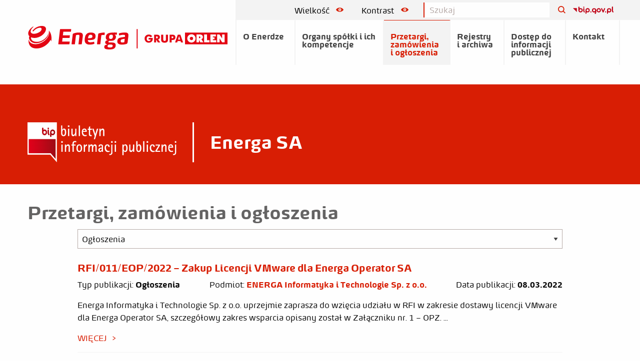

--- FILE ---
content_type: text/html;charset=UTF-8
request_url: https://bip.energa.pl/przetargi-zamowienia-i-ogloszenia/kat/4729/ogloszenia?offset=15&tags=%5BENERGA++Logistyka%5D
body_size: 8556
content:
<!doctype html> <html class="no-js" lang="pl"> <head><script id="ciasteczkomat" src="https://cdn.ciasteczkomat.pl/ccm.js" nonce="to9gffgWykXmlwXYrBBNSNql" data-config-id="3ed07696-4921-4e04-9fd3-82bb71130af2"></script> <meta charset="utf-8"/> <meta http-equiv="x-dns-prefetch-control" content="on"/> <link rel="dns-prefetch preconnect" href="//d2xhqqdaxyaju6.cloudfront.net"/> <meta name="viewport" content="width=device-width,initial-scale=1"/> <link rel="stylesheet" integrity="sha256-t/ZqtJzCkDWSg92P0w5o8s7uCJeTXZKB7UiBjKii6Aw=" crossorigin="anonymous" href="/__system/resource/279/16/css/styles.css"/>  <link rel="apple-touch-icon" sizes="57x57" href="https://cdn-netpr.pl/theme/279/16/img/favicon/f57.png"> <link rel="apple-touch-icon" sizes="76x76" href="https://cdn-netpr.pl/theme/279/16/img/favicon/f76.png"> <link rel="apple-touch-icon" sizes="120x120" href="https://cdn-netpr.pl/theme/279/16/img/favicon/f120.png"> <link rel="apple-touch-icon" sizes="152x152" href="https://cdn-netpr.pl/theme/279/16/img/favicon/f152.png"> <link rel="apple-touch-icon" sizes="180x180" href="https://cdn-netpr.pl/theme/279/16/img/favicon/f180.png"> <link rel="icon" sizes="192x192" href="https://cdn-netpr.pl/theme/279/16/img/favicon/f192.png"> <link rel="icon" sizes="128x128" href="https://cdn-netpr.pl/theme/279/16/img/favicon/f128.png"> <link rel="icon" type="image/png" href="https://cdn-netpr.pl/theme/279/16/img/favicon/f32.png"> <meta http-equiv="X-UA-Compatible" content="IE=edge"/> <script defer integrity="sha256-vCqTf5iaQyB9uGeajGnghP4mVU8RIO8yeDqpkTk5qic=" crossorigin="anonymous" src="https://cdn-netpr.pl/theme/279/16/js/scripts.js"></script> <title>Ogłoszenia - BIP - Energa SA</title>
<meta name="description" content="Zobacz wszystkie Ogłoszenia opublikowane w serwisie Biuletynu Informacji Publicznej Grupy Energa">
<!--7g7TXvVdLd0Xm-->
<meta http-equiv="X-UA-Compatible" content="IE=edge" /><meta property="og:type" content="article" />
<meta property="og:title" content="Ogłoszenia - Energa SA - Biuletyn Informacji Publicznej">
<meta property="og:description" content="Zobacz wszystkie Ogłoszenia opublikowane w serwisie Biuletynu Informacji Publicznej Grupy Energa.">
<meta property="og:url" content="https://bip.energa.pl/przetargi-zamowienia-i-ogloszenia/kat/4729/ogloszenia" />
<meta property="og:image" content="https://d2xhqqdaxyaju6.cloudfront.net/file/mediakit-s/1236280/1802629958/s-1200-630.jpg"/>
 
<meta name="twitter:card" content="summary_large_image">
<meta name="twitter:title" content="Ogłoszenia - Energa SA - Biuletyn Informacji Publicznej">
<meta name="twitter:description" content="Zobacz wszystkie Ogłoszenia opublikowane w serwisie Biuletynu Informacji Publicznej Grupy Energa.">
<meta name="twitter:image" content="https://d2xhqqdaxyaju6.cloudfront.net/file/mediakit-s/1236280/1802629958/s-1200-630.jpg"><style nonce="to9gffgWykXmlwXYrBBNSNql">.t-279-d-subcontainer2-section-b-0 {
color: #ffffff;
}.t-279-d-subcontainer4-section-b-1 {
background-color: #ffffff;
}.t-279-d-body-b-3 {
margin-top: 32px;
padding-top: 32px;padding-bottom: 32px;
}.t-279-d-body-b-4 {
background-color: #f6f6f6;
}.t-279-d-subcontainer9-section-b-0 {
padding-top: 16px;
}</style><script nonce="to9gffgWykXmlwXYrBBNSNql">window.ciasteczkomat.runIf('statistics',()=>{

  var _paq = window._paq = window._paq || [];
  /* tracker methods like "setCustomDimension" should be called before "trackPageView" */
  _paq.push(['trackPageView']);
  _paq.push(['enableLinkTracking']);
  (function() {
    var u="https://stat.energa.pl/";
    _paq.push(['setTrackerUrl', u+'matomo.php']);
    _paq.push(['setSiteId', '4']);
    var d=document, g=d.createElement('script'), s=d.getElementsByTagName('script')[0];
    g.type='text/javascript'; g.async=true; g.src=u+'matomo.js'; s.parentNode.insertBefore(g,s);
  })();

});</script> </head> <body class="319"> <header class="no-print main-header"><div class="off-canvas main-header-off-canvas position-left" id="main-header" data-off-canvas>

  <button class="close-button" aria-label='Zamknij menu' type="button" data-close>
    <span aria-hidden="true"></span>
  </button>

  <ul class="vertical menu">
      <li class="main-nav-link">
          O Enerdze
          <ul class="no-bullet">
              <li>
                  <a href="https://bip.energa.pl/s/19095/informacje-o-spolce">Informacje o spółce</a>
              </li>
              <li>
                  <a href="https://bip.energa.pl/s/19096/forma-prawna">Forma Prawna</a>
              </li>
              <li>
                  <a href="https://bip.energa.pl/s/19103/przedmiot-dzialalnosci">Przedmiot działalności</a>
              </li>
              <li>
                  <a href="https://bip.energa.pl/s/19104/organizacja-spolki">Organizacja spółki</a>
              </li>
              <li>
                  <a href="https://bip.energa.pl/s/19105/struktura-wlasnosciowa">Struktura własnościowa</a>
              </li>
              <li>
                  <a href="https://bip.energa.pl/s/19110/dochody-lub-straty">Dochody lub straty</a>
              </li>
              <li>
                  <a href="https://bip.energa.pl/s/19109/pomoc-publiczna">Pomoc publiczna</a>
              </li>
              <li>
                  <a href="https://bip.energa.pl/s/19106/majatek">Majątek</a>
              </li>
          </ul>
      </li>
      <li class="main-nav-link">
          <a href="https://bip.energa.pl/s/19097/organy-spolki-i-ich-kompetencje">
            Organy spółki i ich kompetencje
          </a>
          <ul class="no-bullet">
              <li>
                  <a href="https://bip.energa.pl/s/19098/zarzad">Zarząd</a>
              </li>
              <li>
                  <a href="https://bip.energa.pl/s/19100/rada-nadzorcza">Rada Nadzorcza</a>
              </li>
              <li>
                  <a href="https://bip.energa.pl/s/19102/walne-zgromadzenia">Walne Zgromadzenia</a>
              </li>
          </ul>
      </li>
      <li class="main-nav-link">
          <a href="https://bip.energa.pl/przetargi-zamowienia-i-ogloszenia">
            Przetargi, zamówienia i ogłoszenia
          </a>
      </li>
      <li class="main-nav-link">
          <a href="https://bip.energa.pl/s/19113/rejestry-i-archiwa">
            Rejestry i archiwa
          </a>
      </li>
      <li class="main-nav-link">
          Dostęp do informacji publicznej
          <ul class="no-bullet">
              <li>
                  <a href="https://bip.energa.pl/s/19136/informacja-nieudostepniona-w-bip">Informacja nieudostępniona w BIP</a>
              </li>
              <li>
                  <a href="https://bip.energa.pl/s/19137/ponowne-wykorzystanie-informacji-publicznej">Ponowne wykorzystanie informacji publicznej</a>
              </li>
              <li>
                  <a href="https://bip.energa.pl/s/19138/wniosek-o-udostepnienie-informacji">Wniosek o udostępnienie informacji</a>
              </li>
          </ul>
      </li>
      <li class="main-nav-link">
          <a href="https://bip.energa.pl/kontakt">
            Kontakt
          </a>
      </li>
    <li>
      <button class="header__contrast-button white toggleSize-js">
        Wielkość
        <svg class="header__contrast-icon white-icon">
          <use xlink:href="/__system/resource/279/16/img/svg-sprite.svg#image-options"></use>
        </svg>
      </button>
      <button class="header__contrast-button white toggleContrast-js">
        Kontrast
        <svg class="header__contrast-icon white-icon">
          <use xlink:href="/__system/resource/279/16/img/svg-sprite.svg#image-options"></use>
        </svg>
      </button>
    </li>
  </ul>
</div>


<div class="off-canvas-content" data-off-canvas-content>

  <div class="main-header-top show-for-large">
    <div class="row align-right">
      <div class="input-group searchbar">

        <button class="header__contrast-button toggleSize-js">
          Wielkość
          <svg class="header__contrast-icon">
            <use xlink:href="/__system/resource/279/16/img/svg-sprite.svg#image-options"></use>
          </svg>
        </button>

        <button class="header__contrast-button toggleContrast-js">
          Kontrast
          <svg class="header__contrast-icon">
            <use xlink:href="/__system/resource/279/16/img/svg-sprite.svg#image-options"></use>
          </svg>
        </button>

        <form action="/szukaj" class="form-form">
          <input id="header-form" class="input-field search-field" type="search" placeholder="Szukaj"
            name="q" />
          <label class="font-size-0" for="header-form">Wyszukiwarka</label>
          <input type="submit" tabindex="-1" style="position: absolute; left: -9999px" />
        </form>

        <div class="input-group-button">
          <button aria-label="Szukaj" class="button search header__contrast-icon"><svg width="20" height="20"
              viewBox="0 0 100 100">
              <path fill-rule="evenodd"
                d="M42.117,12.246 C50.1209,12.246 57.797,15.4257 63.453,21.0858 C69.1132,26.742 72.2928,34.4178 72.2928,42.4218 C72.2928,50.4258 69.1131,58.1018 63.453,63.7578 C57.7968,69.418 50.121,72.5976 42.117,72.5976 C34.1131,72.5976 26.437,69.4179 20.781,63.7578 C15.1208,58.1016 11.9412,50.4258 11.9412,42.4218 C11.9412,34.4178 15.1209,26.7418 20.781,21.0858 C26.4372,15.4256 34.113,12.246 42.117,12.246 L42.117,12.246 Z M76.0828827,67.3362833 C82.3527829,58.7859894 85.2617455,48.0434678 83.9173,37.22271 C82.0618,22.28871 72.3743,9.47671 58.5153,3.61771 L58.51139,3.61771 C53.32389,1.41851 47.74139,0.28961 42.10539,0.29741 L42.117,0.305 C29.058,0.30891 16.742,6.3675 8.769001,16.707 C0.7924008,27.047 -1.933999,40.5 1.382301,53.129 C4.698701,65.758 13.6833,76.137 25.7103,81.223 L25.7103,81.22691 C39.5733,87.08631 55.5113,85.10191 67.5153,76.02771 C67.5852345,75.9748392 67.6549736,75.9217748 67.724517,75.8685177 L91.555,99.6990032 L100.0003,91.253703 L76.0828827,67.3362833 Z" />
            </svg>
          </button>
        </div>

      </div>

      <div class="language-changer">
        <a href="https://www.bip.gov.pl/" title="Biuletyn Informacji Publicznej (strona zewnętrzna)" target="_blank"
          class="language-changer__item bip" rel="noopener">
          <svg viewBox="0 0 120 20">
            <use xlink:href="/__system/resource/279/16/img/svg-sprite.svg#image-logo-bip-gov"></use>
          </svg>
        </a>
      </div>

    </div>
  </div>

  <div class="row">
    <div class="main-header top-bar show-for-large">
      <div class="top-bar-left">
        <ul class="vertical medium-horizontal menu desctop">

          <li class="big-logo">
            <a href="/">
              <img class="logo" src="/__system/resource/279/16/img/logo-energa-orlen.svg" alt="BIP ENERGA SA">
              <img class="logo logo--contrast" src="/__system/resource/279/16/img/logo-energa-orlen-biale.svg" alt="BIP ENERGA SA">
            </a>
          </li>

            <li class="main-nav-link ">
                <span tabindex="0" class="menuLink-js">O Enerdze</span>
                <ul class="submenu">
                    <li>
                        <a class="menuLink-js widow" href="https://bip.energa.pl/s/19095/informacje-o-spolce">Informacje o spółce</a>
                    </li>
                    <li>
                        <a class="menuLink-js widow" href="https://bip.energa.pl/s/19096/forma-prawna">Forma Prawna</a>
                    </li>
                    <li>
                        <a class="menuLink-js widow" href="https://bip.energa.pl/s/19103/przedmiot-dzialalnosci">Przedmiot działalności</a>
                    </li>
                    <li>
                        <a class="menuLink-js widow" href="https://bip.energa.pl/s/19104/organizacja-spolki">Organizacja spółki</a>
                    </li>
                    <li>
                        <a class="menuLink-js widow" href="https://bip.energa.pl/s/19105/struktura-wlasnosciowa">Struktura własnościowa</a>
                    </li>
                    <li>
                        <a class="menuLink-js widow" href="https://bip.energa.pl/s/19110/dochody-lub-straty">Dochody lub straty</a>
                    </li>
                    <li>
                        <a class="menuLink-js widow" href="https://bip.energa.pl/s/19109/pomoc-publiczna">Pomoc publiczna</a>
                    </li>
                    <li>
                        <a class="menuLink-js widow" href="https://bip.energa.pl/s/19106/majatek">Majątek</a>
                    </li>
                </ul>
            </li>
            <li class="main-nav-link ">
                <a class="menuLink-js widow " href="https://bip.energa.pl/s/19097/organy-spolki-i-ich-kompetencje">Organy spółki i ich kompetencje</a>
                <ul class="submenu">
                    <li>
                        <a class="menuLink-js widow" href="https://bip.energa.pl/s/19098/zarzad">Zarząd</a>
                    </li>
                    <li>
                        <a class="menuLink-js widow" href="https://bip.energa.pl/s/19100/rada-nadzorcza">Rada Nadzorcza</a>
                    </li>
                    <li>
                        <a class="menuLink-js widow" href="https://bip.energa.pl/s/19102/walne-zgromadzenia">Walne Zgromadzenia</a>
                    </li>
                </ul>
            </li>
            <li class="main-nav-link ">
                <a class="menuLink-js widow " href="https://bip.energa.pl/przetargi-zamowienia-i-ogloszenia">Przetargi, zamówienia i ogłoszenia</a>
            </li>
            <li class="main-nav-link ">
                <a class="menuLink-js widow " href="https://bip.energa.pl/s/19113/rejestry-i-archiwa">Rejestry i archiwa</a>
            </li>
            <li class="main-nav-link ">
                <span tabindex="0" class="menuLink-js">Dostęp do informacji publicznej</span>
                <ul class="submenu">
                    <li>
                        <a class="menuLink-js widow" href="https://bip.energa.pl/s/19136/informacja-nieudostepniona-w-bip">Informacja nieudostępniona w BIP</a>
                    </li>
                    <li>
                        <a class="menuLink-js widow" href="https://bip.energa.pl/s/19137/ponowne-wykorzystanie-informacji-publicznej">Ponowne wykorzystanie informacji publicznej</a>
                    </li>
                    <li>
                        <a class="menuLink-js widow" href="https://bip.energa.pl/s/19138/wniosek-o-udostepnienie-informacji">Wniosek o udostępnienie informacji</a>
                    </li>
                </ul>
            </li>
            <li class="main-nav-link ">
                <a class="menuLink-js widow " href="https://bip.energa.pl/kontakt">Kontakt</a>
            </li>
        </ul>
      </div>
    </div>
  </div>

  <div class="main-header-mobile hide-for-large">

    <div class="main-header-mobile-left">
      <a href="/"><img class="logo" src="/__system/resource/279/16/img/logo-energa-orlen.svg" alt="BIP Energa SA"></a>
      <a href="/"><img class="logo logo--contrast" src="/__system/resource/279/16/img/logo-energa-orlen-biale.svg" alt="BIP ENERGA SA"></a>
    </div>

    <div class="main-header-mobile-right">
      <button class="menu-icon hamb hamb-js hide-for-large" aria-label="Otwórz menu" type="button"
        data-toggle="main-header">
        <span></span><span></span><span></span><span></span>
      </button>
    </div>
  </div>
</div></header><div class="no-print banner-small"><div class="banner-small__container short">
  <div class="row align-middle">
    <div class="small-12 column logos">
      <div class="logos__image">
        <img src="/__system/resource/279/16/img/banner-small/logo-bip.svg" alt="">
        <p class="heading1">Energa SA</p>
      </div>
    </div>
  </div>
</div>
</div><div><div></div></div><div class="row"><div class="medium-12 columns xlarge-12 large-12 small-12 heading"><h1 > Przetargi, zamówienia i ogłoszenia </h1>
</div>
</div><div class="category-list-tool row align-center">
<div class="small-12 medium-10 column">
  <select id="changeCategory">
      <option value="/przetargi-zamowienia-i-ogloszenia">Wszystkie</option>
      <option value="https://bip.energa.pl/przetargi-zamowienia-i-ogloszenia/kat/4726/przetargi-publiczne" >Przetargi publiczne</option>
      <option value="https://bip.energa.pl/przetargi-zamowienia-i-ogloszenia/kat/4727/przetargi-niepubliczne" >Przetargi niepubliczne</option>
      <option value="https://bip.energa.pl/przetargi-zamowienia-i-ogloszenia/kat/4728/zamowienia" >Zamówienia</option>
      <option value="https://bip.energa.pl/przetargi-zamowienia-i-ogloszenia/kat/4729/ogloszenia" selected>Ogłoszenia</option>
      <option value="https://bip.energa.pl/przetargi-zamowienia-i-ogloszenia/kat/5073/nieruchomosci" >Nieruchomości</option>
      <option value="https://bip.energa.pl/przetargi-zamowienia-i-ogloszenia/kat/4730/archiwalne" >Archiwalne</option>
  </select>
</div>


</div><div class="row publication-list tender-list align-center NPContainer">  <div class="small-12 medium-10 column publication-list__item NPElement">
    <div class="publication-list__item__container ">
      <h5 class="">
        <a href="https://bip.energa.pl/przetargi-zamowienia-i-ogloszenia/730210/rfi-011-eop-2022-zakup-licencji-vmware-dla-energa-operator-sa">RFI/011/EOP/2022 – Zakup Licencji VMware dla Energa Operator SA</a>
      </h5>
      <div class="tender-list__details">

          <p class="type">Typ publikacji:
            <strong>
                Ogłoszenia
            </strong>
            
              
          </p>
        
             <p class="company-name">
            Podmiot: <a href="/przetargi-zamowienia-i-ogloszenia/kat/4729/ogloszenia?tags=%5BENERGA%20Informatyka%20i%20Technologie%20Sp.%20z%20o.o.%5D"><strong>ENERGA Informatyka i Technologie Sp. z o.o.</strong></a>
          </p>

        <p class="publication-date">
          Data publikacji: <strong><time class="day" datetime="2022-03-08">08.03.2022</time></strong>
        </p>
      </div>
      <p>Energa Informatyka i Technologie Sp. z o.o. uprzejmie zaprasza do wzięcia udziału w RFI w zakresie dostawy licencji VMware dla Energa Operator SA, szczegółowy zakres wsparcia opisany został w Załączniku nr. 1 – OPZ. ...</p>
      <div class="link">
        <a href="https://bip.energa.pl/przetargi-zamowienia-i-ogloszenia/730210/rfi-011-eop-2022-zakup-licencji-vmware-dla-energa-operator-sa">więcej</a>
      </div>
    </div>
  </div>
  <div class="small-12 medium-10 column publication-list__item NPElement">
    <div class="publication-list__item__container ">
      <h5 class="">
        <a href="https://bip.energa.pl/przetargi-zamowienia-i-ogloszenia/730208/rfi-005-eop-2022-odnowienie-licencji-oraz-suportow-cisco-dla-energa-operator-s-a">RFI/005/EOP/2022 – Odnowienie licencji oraz suportów CISCO dla Energa Operator S.A.</a>
      </h5>
      <div class="tender-list__details">

          <p class="type">Typ publikacji:
            <strong>
                Ogłoszenia
            </strong>
            
              
          </p>
        
             <p class="company-name">
            Podmiot: <a href="/przetargi-zamowienia-i-ogloszenia/kat/4729/ogloszenia?tags=%5BENERGA%20Informatyka%20i%20Technologie%20Sp.%20z%20o.%20o.%5D"><strong>ENERGA Informatyka i Technologie Sp. z o. o.</strong></a>
          </p>

        <p class="publication-date">
          Data publikacji: <strong><time class="day" datetime="2022-03-08">08.03.2022</time></strong>
        </p>
      </div>
      <p>Energa Informatyka i Technologie Sp. z o.o. uprzejmie zaprasza do wzięcia udziału w RFI w zakresie odnowienia licencji oraz suportów CISCO dla Energa Operator S.A. Szczegóły oraz dokumenty znajdują się w poniższym linku. ...</p>
      <div class="link">
        <a href="https://bip.energa.pl/przetargi-zamowienia-i-ogloszenia/730208/rfi-005-eop-2022-odnowienie-licencji-oraz-suportow-cisco-dla-energa-operator-s-a">więcej</a>
      </div>
    </div>
  </div>
  <div class="small-12 medium-10 column publication-list__item NPElement">
    <div class="publication-list__item__container ">
      <h5 class="">
        <a href="https://bip.energa.pl/przetargi-zamowienia-i-ogloszenia/727384/rfi-010-eop-2022-wymiana-sprzetu-serwerowego-dotyczacego-srodowiska-eop">RFI/010/EOP/2022 – Wymiana sprzętu serwerowego dotyczącego środowiska EOP</a>
      </h5>
      <div class="tender-list__details">

          <p class="type">Typ publikacji:
            <strong>
                Ogłoszenia
            </strong>
            
              
          </p>
        
             <p class="company-name">
            Podmiot: <a href="/przetargi-zamowienia-i-ogloszenia/kat/4729/ogloszenia?tags=%5BENERGA%20Informatyka%20i%20Technologie%20Sp.%20z%20o.o.%5D"><strong>ENERGA Informatyka i Technologie Sp. z o.o.</strong></a>
          </p>

        <p class="publication-date">
          Data publikacji: <strong><time class="day" datetime="2022-02-22">22.02.2022</time></strong>
        </p>
      </div>
      <p>Energa Informatyka i Technologie Sp. z o.o. uprzejmie zaprasza do wzięcia udziału w RFI w zakresie wymiany sprzętu serwerowego w Energa Operator SA, szczegółowy zakres wsparcia opisany został w Załączniku nr. 1 – OPZ. ...</p>
      <div class="link">
        <a href="https://bip.energa.pl/przetargi-zamowienia-i-ogloszenia/727384/rfi-010-eop-2022-wymiana-sprzetu-serwerowego-dotyczacego-srodowiska-eop">więcej</a>
      </div>
    </div>
  </div>
  <div class="small-12 medium-10 column publication-list__item NPElement">
    <div class="publication-list__item__container ">
      <h5 class="">
        <a href="https://bip.energa.pl/przetargi-zamowienia-i-ogloszenia/725327/ibm-security-access-manager-for-enterprise-single-sign-on-suite-user-value-unit-annual-sw-subscription-support-renewal-w-ilosci-4000-licencji-na-okres">IBM Security Access Manager for Enterprise Single Sign-On Suite User Value Unit Annual SW Subscription &amp; Support Renewal w ilości 4000 licencji na okres 12 miesięcy</a>
      </h5>
      <div class="tender-list__details">

          <p class="type">Typ publikacji:
            <strong>
                Ogłoszenia
            </strong>
            
              
          </p>
        
             <p class="company-name">
            Podmiot: <a href="/przetargi-zamowienia-i-ogloszenia/kat/4729/ogloszenia?tags=%5BENERGA%20Informatyka%20i%20Technologie%20Sp.%20z%20o.%20o.%5D"><strong>ENERGA Informatyka i Technologie Sp. z o. o.</strong></a>
          </p>

        <p class="publication-date">
          Data publikacji: <strong><time class="day" datetime="2022-02-10">10.02.2022</time></strong>
        </p>
      </div>
      <p> 
Energa Informatyka i Technologie Sp. z o.o. zaprasza do wzięcia udziału w postępowaniu w przedmiocie IBM Security Access Manager for Enterprise Single Sign-On Suite User Value Unit Annual SW Subscription &amp; Support Renewal w ilości 4000 licencji na okres 12 miesięcy. ...</p>
      <div class="link">
        <a href="https://bip.energa.pl/przetargi-zamowienia-i-ogloszenia/725327/ibm-security-access-manager-for-enterprise-single-sign-on-suite-user-value-unit-annual-sw-subscription-support-renewal-w-ilosci-4000-licencji-na-okres">więcej</a>
      </div>
    </div>
  </div>
  <div class="small-12 medium-10 column publication-list__item NPElement">
    <div class="publication-list__item__container ">
      <h5 class="">
        <a href="https://bip.energa.pl/przetargi-zamowienia-i-ogloszenia/725037/rfi-009-eop-2022-dostawa-sprzetu-i-licencji-na-potrzeby-rozbudowy-centralnego-systemu-kopii-zapasowych-dla-eop">RFI/009/EOP/2022 – Dostawa sprzętu i licencji na potrzeby rozbudowy centralnego systemu kopii zapasowych dla EOP</a>
      </h5>
      <div class="tender-list__details">

          <p class="type">Typ publikacji:
            <strong>
                Ogłoszenia
            </strong>
            
              
          </p>
        
             <p class="company-name">
            Podmiot: <a href="/przetargi-zamowienia-i-ogloszenia/kat/4729/ogloszenia?tags=%5B%5D"><strong></strong></a>
          </p>

        <p class="publication-date">
          Data publikacji: <strong><time class="day" datetime="2022-02-09">09.02.2022</time></strong>
        </p>
      </div>
      <p>Energa Informatyka i Technologie Sp. z o.o. uprzejmie zaprasza do wzięcia udziału w RFI w zakresie dostawy sprzętu i licencji na potrzeby rozbudowy centralnego systemu kopii zapasowych dla Energa Operator SA, szczegółowy zakres wsparcia opisany został w Załączniku nr. 1 – OPZ. ...</p>
      <div class="link">
        <a href="https://bip.energa.pl/przetargi-zamowienia-i-ogloszenia/725037/rfi-009-eop-2022-dostawa-sprzetu-i-licencji-na-potrzeby-rozbudowy-centralnego-systemu-kopii-zapasowych-dla-eop">więcej</a>
      </div>
    </div>
  </div>
    <ul class="pagination-pointed pagination text-center no-bullet" role="navigation" aria-label="Pagination">
      <li class="pagination-previous">
        <a class="pagination-pointed-button " href="/przetargi-zamowienia-i-ogloszenia/kat/4729/ogloszenia?offset=10&amp;tags=%5BENERGA++Logistyka%5D">Wstecz</a>
        <span class="show-for-sr">Wstecz</span>
      </li>
          <li class="show-for-medium">
            <a class="pagination-pointed-button" href="/przetargi-zamowienia-i-ogloszenia/kat/4729/ogloszenia?offset=0&amp;tags=%5BENERGA++Logistyka%5D" aria-label="Page 1">1</a>
          </li>
          <li class="show-for-medium">
            <a class="pagination-pointed-button" href="/przetargi-zamowienia-i-ogloszenia/kat/4729/ogloszenia?offset=5&amp;tags=%5BENERGA++Logistyka%5D" aria-label="Page 2">2</a>
          </li>
          <li class="show-for-medium">
            <a class="pagination-pointed-button" href="/przetargi-zamowienia-i-ogloszenia/kat/4729/ogloszenia?offset=10&amp;tags=%5BENERGA++Logistyka%5D" aria-label="Page 3">3</a>
          </li>
      <li class="current">
        <span class="show-for-sr">Jesteś na stronie</span> 4
      </li>
          <li class="show-for-medium">
            <a class="pagination-pointed-button" aria-label="Page 5" href="/przetargi-zamowienia-i-ogloszenia/kat/4729/ogloszenia?offset=20&amp;tags=%5BENERGA++Logistyka%5D">5</a>
          </li>
          <li class="show-for-medium">
            <a class="pagination-pointed-button" aria-label="Page 6" href="/przetargi-zamowienia-i-ogloszenia/kat/4729/ogloszenia?offset=25&amp;tags=%5BENERGA++Logistyka%5D">6</a>
          </li>
          <li class="show-for-medium">
            <a class="pagination-pointed-button" aria-label="Page 7" href="/przetargi-zamowienia-i-ogloszenia/kat/4729/ogloszenia?offset=30&amp;tags=%5BENERGA++Logistyka%5D">7</a>
          </li>
      <li class="pages__count">
        <i>
          <a class="pagination-pointed-button" href="/przetargi-zamowienia-i-ogloszenia/kat/4729/ogloszenia?offset=345&amp;tags=%5BENERGA++Logistyka%5D">
          z 70</a>
        </i>
      </li>
      <li class="pagination-next">
        <a class="pagination-pointed-button"  href="/przetargi-zamowienia-i-ogloszenia/kat/4729/ogloszenia?offset=20&amp;tags=%5BENERGA++Logistyka%5D"
          aria-label="Next page">Następna
          <span class="show-for-sr">strona</span>
        </a>
      </li>
    </ul>
</div><section class="background-primary t-279-d-body-b-3 no-print"><div class="t-279-d-subcontainer2-section-b-0 align-center row"><div class="xlarge-2 medium-3 columns small-6 large-2 icon-box">
  <a href="/s/19151/instrukcja-obslugi-serwisu" class="icon-box__container ">
    <img class="icon-box__icon small-icon" src="https://cdn-netpr.pl/file/mediakit-s/1254548/40/s-300-300." alt="">

    <div class="icon-box__content"> 
      <p class="title ">Instrukcja obsługi serwisu</p>
      <p class="subtitle"></p>
    </div>
  </a>

</div><div class="xlarge-2 medium-3 columns small-6 large-2 icon-box">
  <a href="/s/19138/wniosek-o-udostepnienie-informacji" class="icon-box__container ">
    <img class="icon-box__icon small-icon" src="https://cdn-netpr.pl/file/mediakit-s/1254550/14/s-300-300." alt="">

    <div class="icon-box__content"> 
      <p class="title ">Wniosek o udostępnienie informacji publicznej</p>
      <p class="subtitle"></p>
    </div>
  </a>

</div><div class="xlarge-2 medium-3 columns small-6 large-2 icon-box">
  <a href="/s/19114/redakcja" class="icon-box__container ">
    <img class="icon-box__icon small-icon" src="https://cdn-netpr.pl/file/mediakit-s/1254554/d9/s-300-300." alt="">

    <div class="icon-box__content"> 
      <p class="title ">Redakcja serwisu</p>
      <p class="subtitle"></p>
    </div>
  </a>

</div><div class="xlarge-2 medium-3 columns small-6 large-2 icon-box">
  <a href="http://grupa.energa.pl" class="icon-box__container ">
    <img class="icon-box__icon small-icon" src="https://cdn-netpr.pl/file/mediakit-s/1372278/d8/s-300-300." alt="">

    <div class="icon-box__content"> 
      <p class="title ">Serwis Grupy Energa</p>
      <p class="subtitle"></p>
    </div>
  </a>

</div><div class="xlarge-2 medium-3 columns small-6 large-2 icon-box">
  <a href="https://connect.orlen.pl/" class="icon-box__container ">
    <img class="icon-box__icon small-icon" src="https://cdn-netpr.pl/file/mediakit-s/1372276/87/s-300-300." alt="">

    <div class="icon-box__content"> 
      <p class="title ">Platforma zakupowa</p>
      <p class="subtitle"></p>
    </div>
  </a>

</div><div class="xlarge-2 medium-3 columns small-6 large-2 icon-box">
  <a href="/s/19136/informacja-nieudostepniona-w-bip" class="icon-box__container ">
    <img class="icon-box__icon small-icon" src="https://cdn-netpr.pl/file/mediakit-s/1254552/2/s-300-300." alt="">

    <div class="icon-box__content"> 
      <p class="title ">Informacje nieudostępnione w BIP</p>
      <p class="subtitle"></p>
    </div>
  </a>

</div>
</div>
</section><section class="footer t-279-d-body-b-4 no-print"><div class="row"><div class="xlarge-4 columns medium-6 large-4 small-12"><div class="link-list">  <ul>
      <li>
        <h3 class="h6 black">Grupa kapitałowa</h3>
          <ul>
                <li><a   target=blank rel="noopener noreferrer"  href="https://grupa.energa.pl/grupa-energa/o-nas">O Grupie Energa (serwis Grupy Energa) </a></li>
                
                <li><a   target=blank rel="noopener noreferrer"  href="https://grupa.energa.pl/grupa-energa/linie-biznesowe">Linie biznesowe (serwis Grupy Energa) </a></li>
                
                <li><a   target=blank rel="noopener noreferrer"  href="https://grupa.energa.pl/otoczenie">Odpowiedzialność społeczna (serwis Grupy Energa) </a></li>
                
                <li><a   target=blank rel="noopener noreferrer"  href="https://grupa.energa.pl/grupa-energa/strategia">Strategia Grupy Energa (serwis Grupy Energa)  </a></li>
                
          </ul>
      </li>
  </ul>
</div>
</div><div class="xlarge-4 columns medium-6 large-4 small-12"><div class="link-list">  <ul>
      <li>
        <h3 class="h6 black">Centrum informacji</h3>
          <ul>
                <li><a  href="https://bip.energa.pl/komunikaty">Komunikaty </a></li>
                
                <li><a   target=blank rel="noopener noreferrer"  href="https://ir.energa.pl">Relacje inwestorskie (serwis Grupy Energa) </a></li>
                
                <li><a   target=blank rel="noopener noreferrer"  href="https://media.energa.pl">Dla mediów (serwis Grupy Energa) </a></li>
                
                <li><a   target=blank rel="noopener noreferrer"  href="https://grupa.energa.pl/centrum-informacji">Centrum informacji Grupy Energa (serwis Grupy Energa) </a></li>
                
          </ul>
      </li>
  </ul>
</div>
</div><div class="xlarge-4 columns medium-6 large-4 small-12"><div class="link-list">  <ul>
      <li>
        <h3 class="h6 black">Dla klienta</h3>
          <ul>
                <li><a   target=blank rel="noopener noreferrer"  href="https://www.energa.pl/dom/aktualnosci">Aktualności </a></li>
                
                <li><a   target=blank rel="noopener noreferrer"  href="https://www.energa.pl/dom/placowki">Salony sprzedaży </a></li>
                
                <li><a   target=blank rel="noopener noreferrer"  href="https://www.energa.pl/energa24/logowanie">Energa24 </a></li>
                
                <li><a   target=blank rel="noopener noreferrer"  href="https://energa-operator.pl/uslugi/awarie-i-wylaczenia">Awarie i wyłączenia </a></li>
                
          </ul>
      </li>
  </ul>
</div>
</div>
</div><section class="t-279-d-subcontainer4-section-b-1 footer-bottom"><div class="t-279-d-subcontainer9-section-b-0 row"><div class="medium-12 columns xlarge-12 large-12 small-12 heading"><h6 > ENERGA SA </h6>
</div><div class="xlarge-4 columns medium-6 large-4 small-12 rich-text">  <p>al. Grunwaldzka 472, <br />80-309 Gdańsk, <br />tel.: 58 77 88 300, <br />fax: 58 77 88 399</p>
</div><div class="columns xlarge-6 medium-6 large-6 small-12 rich-text">  <p>Sąd Rejonowy Gdańsk-Północ, VII Wydział Gospodarczy Krajowego Rejestru Sądowego, NR KRS 0000271591 NIP 957-095-77-22, Regon 220353024, kapitał zakładowy/wpłacony 4 521 612 884, 88 zł</p>
</div>
</div><div><hr></div><div class="row"><div class="xlarge-4 medium-4 columns small-4 large-4 rich-text">  <div class="row align-center">
    <div class="small-12 large-9 column">
      <p><a title="BIP" href="https://bip.energa.pl/" target="_blank" rel="noopener">BIP</a></p>
    </div>
  </div>
</div><div class="xlarge-8 small-8 columns medium-8 large-8 rich-text">  <div class="row align-center">
    <div class="small-12 large-9 column">
      <p style="text-align: right;"><a href="https://bip.energa.pl/s/19699/polityka-prywatnosci">Polityka prywatności</a>  |  © 2017 Copyright by Energa</p>
    </div>
  </div>
</div>
</div>
</section>
</section><div class="no-print search-widget"><form class="main-header-search-exandable hide-for-large" action="/szukaj?">
  <input type="search" name="q" placeholder="szukaj">
</form>
</div> </body> </html>

--- FILE ---
content_type: text/css;charset=UTF-8
request_url: https://bip.energa.pl/__system/resource/279/16/css/styles.css
body_size: 34012
content:
@charset "UTF-8";/*! normalize.css v8.0.0 | MIT License | github.com/necolas/normalize.css */html{line-height:1.15;-webkit-text-size-adjust:100%}body{margin:0}.banner-small .heading1,h1{font-size:2em;margin:.67em 0}hr{box-sizing:content-box;height:0;overflow:visible}pre{font-family:monospace,monospace;font-size:1em}a{background-color:transparent}abbr[title]{border-bottom:none;text-decoration:underline;-webkit-text-decoration:underline dotted;text-decoration:underline dotted}b,strong{font-weight:bolder}code,kbd,samp{font-family:monospace,monospace;font-size:1em}small{font-size:80%}sub,sup{font-size:75%;line-height:0;position:relative;vertical-align:baseline}sub{bottom:-.25em}sup{top:-.5em}img{border-style:none}button,input,optgroup,select,textarea{font-family:inherit;font-size:100%;line-height:1.15;margin:0}button,input{overflow:visible}button,select{text-transform:none}[type=button],[type=reset],[type=submit],button{-webkit-appearance:button}[type=button]::-moz-focus-inner,[type=reset]::-moz-focus-inner,[type=submit]::-moz-focus-inner,button::-moz-focus-inner{border-style:none;padding:0}[type=button]:-moz-focusring,[type=reset]:-moz-focusring,[type=submit]:-moz-focusring,button:-moz-focusring{outline:1px dotted ButtonText}fieldset{padding:.35em .75em .625em}legend{box-sizing:border-box;color:inherit;display:table;max-width:100%;padding:0;white-space:normal}progress{vertical-align:baseline}textarea{overflow:auto}[type=checkbox],[type=radio]{box-sizing:border-box;padding:0}[type=number]::-webkit-inner-spin-button,[type=number]::-webkit-outer-spin-button{height:auto}[type=search]{-webkit-appearance:textfield;outline-offset:-2px}[type=search]::-webkit-search-decoration{-webkit-appearance:none}::-webkit-file-upload-button{-webkit-appearance:button;font:inherit}details{display:block}summary{display:list-item}template{display:none}[hidden]{display:none}.foundation-mq{font-family:"small=0em&medium=40em&large=64em&xlarge=75em&xxlarge=90em"}html{box-sizing:border-box;font-size:100%}*,::after,::before{box-sizing:inherit}body{margin:0;padding:0;background:#fefefe;font-family:energa,Helvetica,Roboto,Arial,sans-serif;font-weight:400;line-height:1.5;color:#0a0a0a;-webkit-font-smoothing:antialiased;-moz-osx-font-smoothing:grayscale}img{display:inline-block;vertical-align:middle;max-width:100%;height:auto;-ms-interpolation-mode:bicubic}textarea{height:auto;min-height:50px;border-radius:0}select{box-sizing:border-box;width:100%;border-radius:0}.map_canvas embed,.map_canvas img,.map_canvas object,.mqa-display embed,.mqa-display img,.mqa-display object{max-width:none!important}button{padding:0;-webkit-appearance:none;-moz-appearance:none;appearance:none;border:0;border-radius:0;background:0 0;line-height:1;cursor:auto}[data-whatinput=mouse] button{outline:0}pre{overflow:auto}button,input,optgroup,select,textarea{font-family:inherit}.is-visible{display:block!important}.is-hidden{display:none!important}.row{max-width:75rem;margin-right:auto;margin-left:auto;display:flex;flex-flow:row wrap}.row .row{margin-right:-.625rem;margin-left:-.625rem}@media print,screen and (min-width:40em){.row .row{margin-right:-.9375rem;margin-left:-.9375rem}}@media print,screen and (min-width:64em){.row .row{margin-right:-.9375rem;margin-left:-.9375rem}}.row .row.collapse{margin-right:0;margin-left:0}.row.expanded{max-width:none}.row.expanded .row{margin-right:auto;margin-left:auto}.row:not(.expanded) .row{max-width:none}.row.collapse>.column,.row.collapse>.columns{padding-right:0;padding-left:0}.row.collapse>.column>.row,.row.collapse>.columns>.row,.row.is-collapse-child{margin-right:0;margin-left:0}.column,.columns{flex:1 1 0px;padding-right:.625rem;padding-left:.625rem;min-width:0}@media print,screen and (min-width:40em){.column,.columns{padding-right:.9375rem;padding-left:.9375rem}}.column.row.row,.row.row.columns{float:none;display:block}.row .column.row.row,.row .row.row.columns{margin-right:0;margin-left:0;padding-right:0;padding-left:0}.small-1{flex:0 0 8.3333333333%;max-width:8.3333333333%}.small-offset-0{margin-left:0}.small-2{flex:0 0 16.6666666667%;max-width:16.6666666667%}.small-offset-1{margin-left:8.3333333333%}.small-3{flex:0 0 25%;max-width:25%}.small-offset-2{margin-left:16.6666666667%}.small-4{flex:0 0 33.3333333333%;max-width:33.3333333333%}.small-offset-3{margin-left:25%}.small-5{flex:0 0 41.6666666667%;max-width:41.6666666667%}.small-offset-4{margin-left:33.3333333333%}.small-6{flex:0 0 50%;max-width:50%}.small-offset-5{margin-left:41.6666666667%}.small-7{flex:0 0 58.3333333333%;max-width:58.3333333333%}.small-offset-6{margin-left:50%}.small-8{flex:0 0 66.6666666667%;max-width:66.6666666667%}.small-offset-7{margin-left:58.3333333333%}.small-9{flex:0 0 75%;max-width:75%}.small-offset-8{margin-left:66.6666666667%}.small-10{flex:0 0 83.3333333333%;max-width:83.3333333333%}.small-offset-9{margin-left:75%}.small-11{flex:0 0 91.6666666667%;max-width:91.6666666667%}.small-offset-10{margin-left:83.3333333333%}.small-12{flex:0 0 100%;max-width:100%}.small-offset-11{margin-left:91.6666666667%}.small-up-1{flex-wrap:wrap}.small-up-1>.column,.small-up-1>.columns{flex:0 0 100%;max-width:100%}.small-up-2{flex-wrap:wrap}.small-up-2>.column,.small-up-2>.columns{flex:0 0 50%;max-width:50%}.small-up-3{flex-wrap:wrap}.small-up-3>.column,.small-up-3>.columns{flex:0 0 33.3333333333%;max-width:33.3333333333%}.small-up-4{flex-wrap:wrap}.small-up-4>.column,.small-up-4>.columns{flex:0 0 25%;max-width:25%}.small-up-5{flex-wrap:wrap}.small-up-5>.column,.small-up-5>.columns{flex:0 0 20%;max-width:20%}.small-up-6{flex-wrap:wrap}.small-up-6>.column,.small-up-6>.columns{flex:0 0 16.6666666667%;max-width:16.6666666667%}.small-up-7{flex-wrap:wrap}.small-up-7>.column,.small-up-7>.columns{flex:0 0 14.2857142857%;max-width:14.2857142857%}.small-up-8{flex-wrap:wrap}.small-up-8>.column,.small-up-8>.columns{flex:0 0 12.5%;max-width:12.5%}.small-collapse>.column,.small-collapse>.columns{padding-right:0;padding-left:0}.small-uncollapse>.column,.small-uncollapse>.columns{padding-right:.625rem;padding-left:.625rem}@media print,screen and (min-width:40em){.medium-1{flex:0 0 8.3333333333%;max-width:8.3333333333%}.medium-offset-0{margin-left:0}.medium-2{flex:0 0 16.6666666667%;max-width:16.6666666667%}.medium-offset-1{margin-left:8.3333333333%}.medium-3{flex:0 0 25%;max-width:25%}.medium-offset-2{margin-left:16.6666666667%}.medium-4{flex:0 0 33.3333333333%;max-width:33.3333333333%}.medium-offset-3{margin-left:25%}.medium-5{flex:0 0 41.6666666667%;max-width:41.6666666667%}.medium-offset-4{margin-left:33.3333333333%}.medium-6{flex:0 0 50%;max-width:50%}.medium-offset-5{margin-left:41.6666666667%}.medium-7{flex:0 0 58.3333333333%;max-width:58.3333333333%}.medium-offset-6{margin-left:50%}.medium-8{flex:0 0 66.6666666667%;max-width:66.6666666667%}.medium-offset-7{margin-left:58.3333333333%}.medium-9{flex:0 0 75%;max-width:75%}.medium-offset-8{margin-left:66.6666666667%}.medium-10{flex:0 0 83.3333333333%;max-width:83.3333333333%}.medium-offset-9{margin-left:75%}.medium-11{flex:0 0 91.6666666667%;max-width:91.6666666667%}.medium-offset-10{margin-left:83.3333333333%}.medium-12{flex:0 0 100%;max-width:100%}.medium-offset-11{margin-left:91.6666666667%}.medium-up-1{flex-wrap:wrap}.medium-up-1>.column,.medium-up-1>.columns{flex:0 0 100%;max-width:100%}.medium-up-2{flex-wrap:wrap}.medium-up-2>.column,.medium-up-2>.columns{flex:0 0 50%;max-width:50%}.medium-up-3{flex-wrap:wrap}.medium-up-3>.column,.medium-up-3>.columns{flex:0 0 33.3333333333%;max-width:33.3333333333%}.medium-up-4{flex-wrap:wrap}.medium-up-4>.column,.medium-up-4>.columns{flex:0 0 25%;max-width:25%}.medium-up-5{flex-wrap:wrap}.medium-up-5>.column,.medium-up-5>.columns{flex:0 0 20%;max-width:20%}.medium-up-6{flex-wrap:wrap}.medium-up-6>.column,.medium-up-6>.columns{flex:0 0 16.6666666667%;max-width:16.6666666667%}.medium-up-7{flex-wrap:wrap}.medium-up-7>.column,.medium-up-7>.columns{flex:0 0 14.2857142857%;max-width:14.2857142857%}.medium-up-8{flex-wrap:wrap}.medium-up-8>.column,.medium-up-8>.columns{flex:0 0 12.5%;max-width:12.5%}}@media print,screen and (min-width:40em) and (min-width:40em){.medium-expand{flex:1 1 0px}}.row.medium-unstack>.column,.row.medium-unstack>.columns{flex:0 0 100%}@media print,screen and (min-width:40em){.row.medium-unstack>.column,.row.medium-unstack>.columns{flex:1 1 0px}.medium-collapse>.column,.medium-collapse>.columns{padding-right:0;padding-left:0}.medium-uncollapse>.column,.medium-uncollapse>.columns{padding-right:.9375rem;padding-left:.9375rem}}@media print,screen and (min-width:64em){.large-1{flex:0 0 8.3333333333%;max-width:8.3333333333%}.large-offset-0{margin-left:0}.large-2{flex:0 0 16.6666666667%;max-width:16.6666666667%}.large-offset-1{margin-left:8.3333333333%}.large-3{flex:0 0 25%;max-width:25%}.large-offset-2{margin-left:16.6666666667%}.large-4{flex:0 0 33.3333333333%;max-width:33.3333333333%}.large-offset-3{margin-left:25%}.large-5{flex:0 0 41.6666666667%;max-width:41.6666666667%}.large-offset-4{margin-left:33.3333333333%}.large-6{flex:0 0 50%;max-width:50%}.large-offset-5{margin-left:41.6666666667%}.large-7{flex:0 0 58.3333333333%;max-width:58.3333333333%}.large-offset-6{margin-left:50%}.large-8{flex:0 0 66.6666666667%;max-width:66.6666666667%}.large-offset-7{margin-left:58.3333333333%}.large-9{flex:0 0 75%;max-width:75%}.large-offset-8{margin-left:66.6666666667%}.large-10{flex:0 0 83.3333333333%;max-width:83.3333333333%}.large-offset-9{margin-left:75%}.large-11{flex:0 0 91.6666666667%;max-width:91.6666666667%}.large-offset-10{margin-left:83.3333333333%}.large-12{flex:0 0 100%;max-width:100%}.large-offset-11{margin-left:91.6666666667%}.large-up-1{flex-wrap:wrap}.large-up-1>.column,.large-up-1>.columns{flex:0 0 100%;max-width:100%}.large-up-2{flex-wrap:wrap}.large-up-2>.column,.large-up-2>.columns{flex:0 0 50%;max-width:50%}.large-up-3{flex-wrap:wrap}.large-up-3>.column,.large-up-3>.columns{flex:0 0 33.3333333333%;max-width:33.3333333333%}.large-up-4{flex-wrap:wrap}.large-up-4>.column,.large-up-4>.columns{flex:0 0 25%;max-width:25%}.large-up-5{flex-wrap:wrap}.large-up-5>.column,.large-up-5>.columns{flex:0 0 20%;max-width:20%}.large-up-6{flex-wrap:wrap}.large-up-6>.column,.large-up-6>.columns{flex:0 0 16.6666666667%;max-width:16.6666666667%}.large-up-7{flex-wrap:wrap}.large-up-7>.column,.large-up-7>.columns{flex:0 0 14.2857142857%;max-width:14.2857142857%}.large-up-8{flex-wrap:wrap}.large-up-8>.column,.large-up-8>.columns{flex:0 0 12.5%;max-width:12.5%}}@media print,screen and (min-width:64em) and (min-width:64em){.large-expand{flex:1 1 0px}}.row.large-unstack>.column,.row.large-unstack>.columns{flex:0 0 100%}@media print,screen and (min-width:64em){.row.large-unstack>.column,.row.large-unstack>.columns{flex:1 1 0px}.large-collapse>.column,.large-collapse>.columns{padding-right:0;padding-left:0}.large-uncollapse>.column,.large-uncollapse>.columns{padding-right:.9375rem;padding-left:.9375rem}}.shrink{flex:0 0 auto;max-width:100%}.column-block{margin-bottom:1.25rem}.column-block>:last-child{margin-bottom:0}@media print,screen and (min-width:40em){.column-block{margin-bottom:1.875rem}.column-block>:last-child{margin-bottom:0}}.banner-small .heading1,blockquote,dd,div,dl,dt,form,h1,h2,h3,h4,h5,h6,li,ol,p,pre,td,th,ul{margin:0;padding:0}p{margin-bottom:1rem;font-size:inherit;line-height:1.6;text-rendering:optimizeLegibility}em,i{font-style:italic;line-height:inherit}b,strong{font-weight:700;line-height:inherit}small{font-size:80%;line-height:inherit}.banner-small .heading1,.h1,.h2,.h3,.h4,.h5,.h6,h1,h2,h3,h4,h5,h6{font-family:energa,Helvetica,Roboto,Arial,sans-serif;font-style:normal;font-weight:700;color:inherit;text-rendering:optimizeLegibility}.banner-small .heading1 small,.h1 small,.h2 small,.h3 small,.h4 small,.h5 small,.h6 small,h1 small,h2 small,h3 small,h4 small,h5 small,h6 small{line-height:0;color:#b6aaa7}.banner-small .heading1,.h1,h1{font-size:2rem;line-height:1.4;margin-top:0;margin-bottom:.5rem}.h2,h2{font-size:1.5rem;line-height:1.4;margin-top:0;margin-bottom:.5rem}.h3,h3{font-size:1.1875rem;line-height:1.4;margin-top:0;margin-bottom:.5rem}.h4,h4{font-size:1.125rem;line-height:1.4;margin-top:0;margin-bottom:.5rem}.h5,h5{font-size:1.0625rem;line-height:1.4;margin-top:0;margin-bottom:.5rem}.h6,h6{font-size:1rem;line-height:1.4;margin-top:0;margin-bottom:.5rem}@media print,screen and (min-width:40em){.banner-small .heading1,.h1,h1{font-size:2.25rem}.h2,h2{font-size:2rem}.h3,h3{font-size:1.625rem}.h4,h4{font-size:1.5625rem}.h5,h5{font-size:1.25rem}.h6,h6{font-size:1rem}}a{line-height:inherit;color:#d81e04;text-decoration:none;cursor:pointer}a:focus,a:hover{color:#0a0a0a;text-decoration:underline}a img{border:0}hr{clear:both;max-width:75rem;height:0;margin:1.25rem auto;border-top:0;border-right:0;border-bottom:1px solid #b6aaa7;border-left:0}dl,ol,ul{margin-bottom:1rem;list-style-position:outside;line-height:1.6}li{font-size:inherit}ul{margin-left:1.25rem;list-style-type:disc}ol{margin-left:1.25rem}ol ol,ol ul,ul ol,ul ul{margin-left:1.25rem;margin-bottom:0}dl{margin-bottom:1rem}dl dt{margin-bottom:.3rem;font-weight:700}blockquote{margin:0 0 1rem;padding:.5625rem 1.25rem 0 1.1875rem;border-left:1px solid #b6aaa7}blockquote,blockquote p{line-height:1.6;color:#424242}abbr,abbr[title]{border-bottom:1px dotted #0a0a0a;cursor:help;text-decoration:none}figure{margin:0}kbd{margin:0;padding:.125rem .25rem 0;background-color:#f3f3f3;font-family:Consolas,"Liberation Mono",Courier,monospace;color:#0a0a0a}.subheader{margin-top:.2rem;margin-bottom:.5rem;font-weight:400;line-height:1.4;color:#424242}.lead{font-size:125%;line-height:1.6}.stat{font-size:2.5rem;line-height:1}p+.stat{margin-top:-1rem}ol.no-bullet,ul.no-bullet{margin-left:0;list-style:none}.cite-block,cite{display:block;color:#424242;font-size:.8125rem}.cite-block:before,cite:before{content:"— "}.code-inline,code{border:1px solid #b6aaa7;background-color:#f3f3f3;font-family:Consolas,"Liberation Mono",Courier,monospace;font-weight:400;color:#0a0a0a;display:inline;max-width:100%;word-wrap:break-word;padding:.125rem .3125rem .0625rem}.code-block{border:1px solid #b6aaa7;background-color:#f3f3f3;font-family:Consolas,"Liberation Mono",Courier,monospace;font-weight:400;color:#0a0a0a;display:block;overflow:auto;white-space:pre;padding:1rem;margin-bottom:1.5rem}.text-left{text-align:left}.text-right{text-align:right}.text-center{text-align:center}.text-justify{text-align:justify}@media print,screen and (min-width:40em){.medium-text-left{text-align:left}.medium-text-right{text-align:right}.medium-text-center{text-align:center}.medium-text-justify{text-align:justify}}@media print,screen and (min-width:64em){.large-text-left{text-align:left}.large-text-right{text-align:right}.large-text-center{text-align:center}.large-text-justify{text-align:justify}}.show-for-print{display:none!important}@media print{*{background:0 0!important;color:#000!important;-webkit-print-color-adjust:economy;color-adjust:economy;box-shadow:none!important;text-shadow:none!important}.show-for-print{display:block!important}.hide-for-print{display:none!important}table.show-for-print{display:table!important}thead.show-for-print{display:table-header-group!important}tbody.show-for-print{display:table-row-group!important}tr.show-for-print{display:table-row!important}td.show-for-print{display:table-cell!important}th.show-for-print{display:table-cell!important}a,a:visited{text-decoration:underline}a[href]:after{content:" (" attr(href) ")"}.ir a:after,a[href^="#"]:after,a[href^="javascript:"]:after{content:""}abbr[title]:after{content:" (" attr(title) ")"}blockquote,pre{border:1px solid #424242;page-break-inside:avoid}thead{display:table-header-group}img,tr{page-break-inside:avoid}img{max-width:100%!important}@page{margin:.5cm}h2,h3,p{orphans:3;widows:3}h2,h3{page-break-after:avoid}.print-break-inside{page-break-inside:auto}}[type=color],[type=date],[type=datetime-local],[type=datetime],[type=email],[type=month],[type=number],[type=password],[type=search],[type=tel],[type=text],[type=time],[type=url],[type=week],textarea{display:block;box-sizing:border-box;width:100%;height:2.4375rem;margin:0 0 1rem;padding:.5rem;border:1px solid #b6aaa7;border-radius:0;background-color:#fefefe;box-shadow:inset 0 1px 2px rgba(10,10,10,.1);font-family:inherit;font-size:1rem;font-weight:400;line-height:1.5;color:#0a0a0a;transition:box-shadow .5s,border-color .25s ease-in-out;-webkit-appearance:none;-moz-appearance:none;appearance:none}[type=color]:focus,[type=date]:focus,[type=datetime-local]:focus,[type=datetime]:focus,[type=email]:focus,[type=month]:focus,[type=number]:focus,[type=password]:focus,[type=search]:focus,[type=tel]:focus,[type=text]:focus,[type=time]:focus,[type=url]:focus,[type=week]:focus,textarea:focus{outline:0;border:1px solid #424242;background-color:#fefefe;box-shadow:0 0 5px #b6aaa7;transition:box-shadow .5s,border-color .25s ease-in-out}textarea{max-width:100%}textarea[rows]{height:auto}input:disabled,input[readonly],textarea:disabled,textarea[readonly]{background-color:#f3f3f3;cursor:not-allowed}[type=button],[type=submit]{-webkit-appearance:none;-moz-appearance:none;appearance:none;border-radius:0}input[type=search]{box-sizing:border-box}::-moz-placeholder{color:#b6aaa7}::placeholder{color:#b6aaa7}[type=checkbox],[type=file],[type=radio]{margin:0 0 1rem}[type=checkbox]+label,[type=radio]+label{display:inline-block;vertical-align:baseline;margin-left:.5rem;margin-right:1rem;margin-bottom:0}[type=checkbox]+label[for],[type=radio]+label[for]{cursor:pointer}label>[type=checkbox],label>[type=radio]{margin-right:.5rem}[type=file]{width:100%}label{display:block;margin:0;font-size:.875rem;font-weight:400;line-height:1.8;color:#0a0a0a}label.middle{margin:0 0 1rem;padding:.5625rem 0}.help-text{margin-top:-.5rem;font-size:.8125rem;font-style:italic;color:#0a0a0a}.input-group{display:flex;width:100%;margin-bottom:1rem;align-items:stretch}.input-group>:first-child,.input-group>:first-child.input-group-button>*{border-radius:0}.input-group>:last-child,.input-group>:last-child.input-group-button>*{border-radius:0}.input-group-button,.input-group-button a,.input-group-button button,.input-group-button input,.input-group-button label,.input-group-field,.input-group-label{margin:0;white-space:nowrap}.input-group-label{padding:0 1rem;border:1px solid #b6aaa7;background:#f3f3f3;color:#0a0a0a;text-align:center;white-space:nowrap;display:flex;flex:0 0 auto;align-items:center}.input-group-label:first-child{border-right:0}.input-group-label:last-child{border-left:0}.input-group-field{border-radius:0;flex:1 1 0px;min-width:0}.input-group-button{padding-top:0;padding-bottom:0;text-align:center;display:flex;flex:0 0 auto}.input-group-button a,.input-group-button button,.input-group-button input,.input-group-button label{align-self:stretch;height:auto;padding-top:0;padding-bottom:0;font-size:1rem}fieldset{margin:0;padding:0;border:0}legend{max-width:100%;margin-bottom:.5rem}.fieldset{margin:1.125rem 0;padding:1.25rem;border:1px solid #b6aaa7}.fieldset legend{margin:0;margin-left:-.1875rem;padding:0 .1875rem}select{height:2.4375rem;margin:0 0 1rem;padding:.5rem;-webkit-appearance:none;-moz-appearance:none;appearance:none;border:1px solid #b6aaa7;border-radius:0;background-color:#fefefe;font-family:inherit;font-size:1rem;font-weight:400;line-height:1.5;color:#0a0a0a;background-image:url("data:image/svg+xml;utf8,<svg xmlns='http://www.w3.org/2000/svg' version='1.1' width='32' height='24' viewBox='0 0 32 24'><polygon points='0,0 32,0 16,24' style='fill: rgb%2866, 66, 66%29'></polygon></svg>");background-origin:content-box;background-position:right -1rem center;background-repeat:no-repeat;background-size:9px 6px;padding-right:1.5rem;transition:box-shadow .5s,border-color .25s ease-in-out}@media screen and (min-width:0\0){select{background-image:url([data-uri])}}select:focus{outline:0;border:1px solid #424242;background-color:#fefefe;box-shadow:0 0 5px #b6aaa7;transition:box-shadow .5s,border-color .25s ease-in-out}select:disabled{background-color:#f3f3f3;cursor:not-allowed}select::-ms-expand{display:none}select[multiple]{height:auto;background-image:none}select:not([multiple]){padding-top:0;padding-bottom:0}.is-invalid-input:not(:focus){border-color:#cc4b37;background-color:#f9ecea}.is-invalid-input:not(:focus)::-moz-placeholder{color:#cc4b37}.is-invalid-input:not(:focus)::placeholder{color:#cc4b37}.is-invalid-label{color:#cc4b37}.form-error{display:none;margin-top:-.5rem;margin-bottom:1rem;font-size:.75rem;font-weight:700;color:#cc4b37}.form-error.is-visible{display:block}.button{display:inline-block;vertical-align:middle;margin:0 0 1rem 0;padding:.85em 1em;border:1px solid transparent;border-radius:0;transition:background-color .25s ease-out,color .25s ease-out;font-family:inherit;font-size:.9rem;-webkit-appearance:none;line-height:1;text-align:center;cursor:pointer}[data-whatinput=mouse] .button{outline:0}.button.tiny{font-size:.6rem}.button.small{font-size:.75rem}.button.large{font-size:1.25rem}.button.expanded{display:block;width:100%;margin-right:0;margin-left:0}.button,.button.disabled,.button.disabled:focus,.button.disabled:hover,.button[disabled],.button[disabled]:focus,.button[disabled]:hover{background-color:#d81e04;color:#fefefe}.button:focus,.button:hover{background-color:#b81a03;color:#fefefe}.button.primary,.button.primary.disabled,.button.primary.disabled:focus,.button.primary.disabled:hover,.button.primary[disabled],.button.primary[disabled]:focus,.button.primary[disabled]:hover{background-color:#d81e04;color:#fefefe}.button.primary:focus,.button.primary:hover{background-color:#ad1803;color:#fefefe}.button.secondary,.button.secondary.disabled,.button.secondary.disabled:focus,.button.secondary.disabled:hover,.button.secondary[disabled],.button.secondary[disabled]:focus,.button.secondary[disabled]:hover{background-color:#d81e04;color:#fefefe}.button.secondary:focus,.button.secondary:hover{background-color:#ad1803;color:#fefefe}.button.success,.button.success.disabled,.button.success.disabled:focus,.button.success.disabled:hover,.button.success[disabled],.button.success[disabled]:focus,.button.success[disabled]:hover{background-color:#3adb76;color:#0a0a0a}.button.success:focus,.button.success:hover{background-color:#22bb5b;color:#0a0a0a}.button.warning,.button.warning.disabled,.button.warning.disabled:focus,.button.warning.disabled:hover,.button.warning[disabled],.button.warning[disabled]:focus,.button.warning[disabled]:hover{background-color:#ffae00;color:#0a0a0a}.button.warning:focus,.button.warning:hover{background-color:#cc8b00;color:#0a0a0a}.button.alert,.button.alert.disabled,.button.alert.disabled:focus,.button.alert.disabled:hover,.button.alert[disabled],.button.alert[disabled]:focus,.button.alert[disabled]:hover{background-color:#cc4b37;color:#fefefe}.button.alert:focus,.button.alert:hover{background-color:#a53b2a;color:#fefefe}.button.hollow,.button.hollow.disabled,.button.hollow.disabled:focus,.button.hollow.disabled:hover,.button.hollow:focus,.button.hollow:hover,.button.hollow[disabled],.button.hollow[disabled]:focus,.button.hollow[disabled]:hover{background-color:transparent}.button.hollow,.button.hollow.disabled,.button.hollow.disabled:focus,.button.hollow.disabled:hover,.button.hollow[disabled],.button.hollow[disabled]:focus,.button.hollow[disabled]:hover{border:1px solid #d81e04;color:#d81e04}.button.hollow:focus,.button.hollow:hover{border-color:#6c0f02;color:#6c0f02}.button.hollow.primary,.button.hollow.primary.disabled,.button.hollow.primary.disabled:focus,.button.hollow.primary.disabled:hover,.button.hollow.primary[disabled],.button.hollow.primary[disabled]:focus,.button.hollow.primary[disabled]:hover{border:1px solid #d81e04;color:#d81e04}.button.hollow.primary:focus,.button.hollow.primary:hover{border-color:#6c0f02;color:#6c0f02}.button.hollow.secondary,.button.hollow.secondary.disabled,.button.hollow.secondary.disabled:focus,.button.hollow.secondary.disabled:hover,.button.hollow.secondary[disabled],.button.hollow.secondary[disabled]:focus,.button.hollow.secondary[disabled]:hover{border:1px solid #d81e04;color:#d81e04}.button.hollow.secondary:focus,.button.hollow.secondary:hover{border-color:#6c0f02;color:#6c0f02}.button.hollow.success,.button.hollow.success.disabled,.button.hollow.success.disabled:focus,.button.hollow.success.disabled:hover,.button.hollow.success[disabled],.button.hollow.success[disabled]:focus,.button.hollow.success[disabled]:hover{border:1px solid #3adb76;color:#3adb76}.button.hollow.success:focus,.button.hollow.success:hover{border-color:#157539;color:#157539}.button.hollow.warning,.button.hollow.warning.disabled,.button.hollow.warning.disabled:focus,.button.hollow.warning.disabled:hover,.button.hollow.warning[disabled],.button.hollow.warning[disabled]:focus,.button.hollow.warning[disabled]:hover{border:1px solid #ffae00;color:#ffae00}.button.hollow.warning:focus,.button.hollow.warning:hover{border-color:#805700;color:#805700}.button.hollow.alert,.button.hollow.alert.disabled,.button.hollow.alert.disabled:focus,.button.hollow.alert.disabled:hover,.button.hollow.alert[disabled],.button.hollow.alert[disabled]:focus,.button.hollow.alert[disabled]:hover{border:1px solid #cc4b37;color:#cc4b37}.button.hollow.alert:focus,.button.hollow.alert:hover{border-color:#67251a;color:#67251a}.button.clear,.button.clear.disabled,.button.clear.disabled:focus,.button.clear.disabled:hover,.button.clear:focus,.button.clear:hover,.button.clear[disabled],.button.clear[disabled]:focus,.button.clear[disabled]:hover{border-color:transparent;background-color:transparent}.button.clear,.button.clear.disabled,.button.clear.disabled:focus,.button.clear.disabled:hover,.button.clear[disabled],.button.clear[disabled]:focus,.button.clear[disabled]:hover{color:#d81e04}.button.clear:focus,.button.clear:hover{color:#6c0f02}.button.clear.primary,.button.clear.primary.disabled,.button.clear.primary.disabled:focus,.button.clear.primary.disabled:hover,.button.clear.primary[disabled],.button.clear.primary[disabled]:focus,.button.clear.primary[disabled]:hover{color:#d81e04}.button.clear.primary:focus,.button.clear.primary:hover{color:#6c0f02}.button.clear.secondary,.button.clear.secondary.disabled,.button.clear.secondary.disabled:focus,.button.clear.secondary.disabled:hover,.button.clear.secondary[disabled],.button.clear.secondary[disabled]:focus,.button.clear.secondary[disabled]:hover{color:#d81e04}.button.clear.secondary:focus,.button.clear.secondary:hover{color:#6c0f02}.button.clear.success,.button.clear.success.disabled,.button.clear.success.disabled:focus,.button.clear.success.disabled:hover,.button.clear.success[disabled],.button.clear.success[disabled]:focus,.button.clear.success[disabled]:hover{color:#3adb76}.button.clear.success:focus,.button.clear.success:hover{color:#157539}.button.clear.warning,.button.clear.warning.disabled,.button.clear.warning.disabled:focus,.button.clear.warning.disabled:hover,.button.clear.warning[disabled],.button.clear.warning[disabled]:focus,.button.clear.warning[disabled]:hover{color:#ffae00}.button.clear.warning:focus,.button.clear.warning:hover{color:#805700}.button.clear.alert,.button.clear.alert.disabled,.button.clear.alert.disabled:focus,.button.clear.alert.disabled:hover,.button.clear.alert[disabled],.button.clear.alert[disabled]:focus,.button.clear.alert[disabled]:hover{color:#cc4b37}.button.clear.alert:focus,.button.clear.alert:hover{color:#67251a}.button.disabled,.button[disabled]{opacity:.25;cursor:not-allowed}.button.dropdown::after{display:block;width:0;height:0;border:inset .4em;content:"";border-bottom-width:0;border-top-style:solid;border-color:#fefefe transparent transparent;position:relative;top:.4em;display:inline-block;float:right;margin-left:1em}.button.dropdown.clear::after,.button.dropdown.hollow::after{border-top-color:#d81e04}.button.dropdown.clear.primary::after,.button.dropdown.hollow.primary::after{border-top-color:#d81e04}.button.dropdown.clear.secondary::after,.button.dropdown.hollow.secondary::after{border-top-color:#d81e04}.button.dropdown.clear.success::after,.button.dropdown.hollow.success::after{border-top-color:#3adb76}.button.dropdown.clear.warning::after,.button.dropdown.hollow.warning::after{border-top-color:#ffae00}.button.dropdown.clear.alert::after,.button.dropdown.hollow.alert::after{border-top-color:#cc4b37}.button.arrow-only::after{top:-.1em;float:none;margin-left:0}a.button:focus,a.button:hover{text-decoration:none}.card{display:flex;flex-direction:column;flex-grow:1;margin-bottom:1rem;border:1px solid #f3f3f3;border-radius:0;background:#fefefe;box-shadow:none;overflow:hidden;color:#0a0a0a}.card>:last-child{margin-bottom:0}.card-divider{display:flex;flex:0 1 auto;padding:1rem;background:#f3f3f3}.card-divider>:last-child{margin-bottom:0}.card-section{flex:1 0 auto;padding:1rem}.card-section>:last-child{margin-bottom:0}.card-image{min-height:1px}.menu{padding:0;margin:0;list-style:none;position:relative;display:flex;flex-wrap:wrap}[data-whatinput=mouse] .menu li{outline:0}.menu .button,.menu a{line-height:1;text-decoration:none;display:block;padding:.7rem 1rem}.menu a,.menu button,.menu input,.menu select{margin-bottom:0}.menu input{display:inline-block}.menu,.menu.horizontal{flex-wrap:wrap;flex-direction:row}.menu.vertical{flex-wrap:nowrap;flex-direction:column}.menu.expanded li{flex:1 1 0px}.menu.simple{align-items:center}.menu.simple li+li{margin-left:1rem}.menu.simple a{padding:0}@media print,screen and (min-width:40em){.menu.medium-horizontal{flex-wrap:wrap;flex-direction:row}.menu.medium-vertical{flex-wrap:nowrap;flex-direction:column}.menu.medium-expanded li{flex:1 1 0px}.menu.medium-simple li{flex:1 1 0px}}@media print,screen and (min-width:64em){.menu.large-horizontal{flex-wrap:wrap;flex-direction:row}.menu.large-vertical{flex-wrap:nowrap;flex-direction:column}.menu.large-expanded li{flex:1 1 0px}.menu.large-simple li{flex:1 1 0px}}.menu.nested{margin-right:0;margin-left:1rem}.menu.icons a{display:flex}.menu.icon-bottom a,.menu.icon-left a,.menu.icon-right a,.menu.icon-top a{display:flex}.menu.icon-left li a{flex-flow:row nowrap}.menu.icon-left li a i,.menu.icon-left li a img,.menu.icon-left li a svg{margin-right:.25rem}.menu.icon-right li a{flex-flow:row nowrap}.menu.icon-right li a i,.menu.icon-right li a img,.menu.icon-right li a svg{margin-left:.25rem}.menu.icon-top li a{flex-flow:column nowrap}.menu.icon-top li a i,.menu.icon-top li a img,.menu.icon-top li a svg{align-self:stretch;margin-bottom:.25rem;text-align:center}.menu.icon-bottom li a{flex-flow:column nowrap}.menu.icon-bottom li a i,.menu.icon-bottom li a img,.menu.icon-bottom li a svg{align-self:stretch;margin-bottom:.25rem;text-align:center}.menu .is-active>a{background:#d81e04;color:#fefefe}.menu .active>a{background:#d81e04;color:#fefefe}.menu.align-left{justify-content:flex-start}.menu.align-right li{display:flex;justify-content:flex-end}.menu.align-right li .submenu li{justify-content:flex-start}.menu.align-right.vertical li{display:block;text-align:right}.menu.align-right.vertical li .submenu li{text-align:right}.menu.align-right .nested{margin-right:1rem;margin-left:0}.menu.align-center li{display:flex;justify-content:center}.menu.align-center li .submenu li{justify-content:flex-start}.menu .menu-text{padding:.7rem 1rem;font-weight:700;line-height:1;color:inherit}.menu-centered>.menu{justify-content:center}.menu-centered>.menu li{display:flex;justify-content:center}.menu-centered>.menu li .submenu li{justify-content:flex-start}.no-js [data-responsive-menu] ul{display:none}.dropdown-pane{position:absolute;z-index:10;display:none;width:18.75rem;padding:1rem;visibility:hidden;border:1px solid #b6aaa7;border-radius:0;background-color:#fefefe;font-size:1rem}.dropdown-pane.is-opening{display:block}.dropdown-pane.is-open{display:block;visibility:visible}.dropdown-pane.tiny{width:100px}.dropdown-pane.small{width:200px}.dropdown-pane.large{width:400px}.flex-video,.responsive-embed{position:relative;height:0;margin-bottom:1rem;padding-bottom:75%;overflow:hidden}.flex-video embed,.flex-video iframe,.flex-video object,.flex-video video,.responsive-embed embed,.responsive-embed iframe,.responsive-embed object,.responsive-embed video{position:absolute;top:0;left:0;width:100%;height:100%}.flex-video.widescreen,.responsive-embed.widescreen{padding-bottom:56.25%}.media-object{display:flex;margin-bottom:1rem;flex-wrap:nowrap}.media-object img{max-width:none}@media print,screen and (max-width:39.99875em){.media-object.stack-for-small{flex-wrap:wrap}}.media-object-section{flex:0 1 auto}.media-object-section:first-child{padding-right:1rem}.media-object-section:last-child:not(:nth-child(2)){padding-left:1rem}.media-object-section>:last-child{margin-bottom:0}@media print,screen and (max-width:39.99875em){.stack-for-small .media-object-section{padding:0;padding-bottom:1rem;flex-basis:100%;max-width:100%}.stack-for-small .media-object-section img{width:100%}}.media-object-section.main-section{flex:1 1 0px}.is-off-canvas-open{overflow:hidden}.js-off-canvas-overlay{position:absolute;top:0;left:0;z-index:11;width:100%;height:100%;transition:opacity .5s ease,visibility .5s ease;background:rgba(254,254,254,.25);opacity:0;visibility:hidden;overflow:hidden}.js-off-canvas-overlay.is-visible{opacity:1;visibility:visible}.js-off-canvas-overlay.is-closable{cursor:pointer}.js-off-canvas-overlay.is-overlay-absolute{position:absolute}.js-off-canvas-overlay.is-overlay-fixed{position:fixed}.off-canvas-wrapper{position:relative;overflow:hidden}.off-canvas{position:fixed;z-index:12;transition:transform .5s ease;backface-visibility:hidden;background:#f3f3f3}[data-whatinput=mouse] .off-canvas{outline:0}.off-canvas.is-transition-push{z-index:12}.off-canvas.is-closed{visibility:hidden}.off-canvas.is-transition-overlap{z-index:13}.off-canvas.is-transition-overlap.is-open{box-shadow:0 0 10px rgba(10,10,10,.7)}.off-canvas.is-open{transform:translate(0,0)}.off-canvas-absolute{position:absolute;z-index:12;transition:transform .5s ease;backface-visibility:hidden;background:#f3f3f3}[data-whatinput=mouse] .off-canvas-absolute{outline:0}.off-canvas-absolute.is-transition-push{z-index:12}.off-canvas-absolute.is-closed{visibility:hidden}.off-canvas-absolute.is-transition-overlap{z-index:13}.off-canvas-absolute.is-transition-overlap.is-open{box-shadow:0 0 10px rgba(10,10,10,.7)}.off-canvas-absolute.is-open{transform:translate(0,0)}.position-left{top:0;left:0;height:100%;overflow-y:auto;width:15.625rem;transform:translateX(-15.625rem)}@media print,screen and (min-width:40em){.position-left{width:15.625rem;transform:translateX(-15.625rem)}}.off-canvas-content .off-canvas.position-left{transform:translateX(-15.625rem)}@media print,screen and (min-width:40em){.off-canvas-content .off-canvas.position-left{transform:translateX(-15.625rem)}}.off-canvas-content .off-canvas.position-left.is-transition-overlap.is-open{transform:translate(0,0)}.off-canvas-content.is-open-left.has-transition-push{transform:translateX(15.625rem)}@media print,screen and (min-width:40em){.off-canvas-content.is-open-left.has-transition-push{transform:translateX(15.625rem)}}.position-left.is-transition-push{box-shadow:inset -13px 0 20px -13px rgba(10,10,10,.25)}.position-right{top:0;right:0;height:100%;overflow-y:auto;width:15.625rem;transform:translateX(15.625rem)}@media print,screen and (min-width:40em){.position-right{width:15.625rem;transform:translateX(15.625rem)}}.off-canvas-content .off-canvas.position-right{transform:translateX(15.625rem)}@media print,screen and (min-width:40em){.off-canvas-content .off-canvas.position-right{transform:translateX(15.625rem)}}.off-canvas-content .off-canvas.position-right.is-transition-overlap.is-open{transform:translate(0,0)}.off-canvas-content.is-open-right.has-transition-push{transform:translateX(-15.625rem)}@media print,screen and (min-width:40em){.off-canvas-content.is-open-right.has-transition-push{transform:translateX(-15.625rem)}}.position-right.is-transition-push{box-shadow:inset 13px 0 20px -13px rgba(10,10,10,.25)}.position-top{top:0;left:0;width:100%;overflow-x:auto;height:15.625rem;transform:translateY(-15.625rem)}@media print,screen and (min-width:40em){.position-top{height:15.625rem;transform:translateY(-15.625rem)}}.off-canvas-content .off-canvas.position-top{transform:translateY(-15.625rem)}@media print,screen and (min-width:40em){.off-canvas-content .off-canvas.position-top{transform:translateY(-15.625rem)}}.off-canvas-content .off-canvas.position-top.is-transition-overlap.is-open{transform:translate(0,0)}.off-canvas-content.is-open-top.has-transition-push{transform:translateY(15.625rem)}@media print,screen and (min-width:40em){.off-canvas-content.is-open-top.has-transition-push{transform:translateY(15.625rem)}}.position-top.is-transition-push{box-shadow:inset 0 -13px 20px -13px rgba(10,10,10,.25)}.position-bottom{bottom:0;left:0;width:100%;overflow-x:auto;height:15.625rem;transform:translateY(15.625rem)}@media print,screen and (min-width:40em){.position-bottom{height:15.625rem;transform:translateY(15.625rem)}}.off-canvas-content .off-canvas.position-bottom{transform:translateY(15.625rem)}@media print,screen and (min-width:40em){.off-canvas-content .off-canvas.position-bottom{transform:translateY(15.625rem)}}.off-canvas-content .off-canvas.position-bottom.is-transition-overlap.is-open{transform:translate(0,0)}.off-canvas-content.is-open-bottom.has-transition-push{transform:translateY(-15.625rem)}@media print,screen and (min-width:40em){.off-canvas-content.is-open-bottom.has-transition-push{transform:translateY(-15.625rem)}}.position-bottom.is-transition-push{box-shadow:inset 0 13px 20px -13px rgba(10,10,10,.25)}.off-canvas-content{transform:none;backface-visibility:hidden}.off-canvas-content.has-transition-overlap,.off-canvas-content.has-transition-push{transition:transform .5s ease}.off-canvas-content.has-transition-push{transform:translate(0,0)}.off-canvas-content .off-canvas.is-open{transform:translate(0,0)}@media print,screen and (min-width:40em){.position-left.reveal-for-medium{transform:none;z-index:12;transition:none;visibility:visible}.position-left.reveal-for-medium .close-button{display:none}.off-canvas-content .position-left.reveal-for-medium{transform:none}.off-canvas-content.has-reveal-left{margin-left:15.625rem}.position-left.reveal-for-medium~.off-canvas-content{margin-left:15.625rem}.position-right.reveal-for-medium{transform:none;z-index:12;transition:none;visibility:visible}.position-right.reveal-for-medium .close-button{display:none}.off-canvas-content .position-right.reveal-for-medium{transform:none}.off-canvas-content.has-reveal-right{margin-right:15.625rem}.position-right.reveal-for-medium~.off-canvas-content{margin-right:15.625rem}.position-top.reveal-for-medium{transform:none;z-index:12;transition:none;visibility:visible}.position-top.reveal-for-medium .close-button{display:none}.off-canvas-content .position-top.reveal-for-medium{transform:none}.off-canvas-content.has-reveal-top{margin-top:15.625rem}.position-top.reveal-for-medium~.off-canvas-content{margin-top:15.625rem}.position-bottom.reveal-for-medium{transform:none;z-index:12;transition:none;visibility:visible}.position-bottom.reveal-for-medium .close-button{display:none}.off-canvas-content .position-bottom.reveal-for-medium{transform:none}.off-canvas-content.has-reveal-bottom{margin-bottom:15.625rem}.position-bottom.reveal-for-medium~.off-canvas-content{margin-bottom:15.625rem}}@media print,screen and (min-width:64em){.position-left.reveal-for-large{transform:none;z-index:12;transition:none;visibility:visible}.position-left.reveal-for-large .close-button{display:none}.off-canvas-content .position-left.reveal-for-large{transform:none}.off-canvas-content.has-reveal-left{margin-left:15.625rem}.position-left.reveal-for-large~.off-canvas-content{margin-left:15.625rem}.position-right.reveal-for-large{transform:none;z-index:12;transition:none;visibility:visible}.position-right.reveal-for-large .close-button{display:none}.off-canvas-content .position-right.reveal-for-large{transform:none}.off-canvas-content.has-reveal-right{margin-right:15.625rem}.position-right.reveal-for-large~.off-canvas-content{margin-right:15.625rem}.position-top.reveal-for-large{transform:none;z-index:12;transition:none;visibility:visible}.position-top.reveal-for-large .close-button{display:none}.off-canvas-content .position-top.reveal-for-large{transform:none}.off-canvas-content.has-reveal-top{margin-top:15.625rem}.position-top.reveal-for-large~.off-canvas-content{margin-top:15.625rem}.position-bottom.reveal-for-large{transform:none;z-index:12;transition:none;visibility:visible}.position-bottom.reveal-for-large .close-button{display:none}.off-canvas-content .position-bottom.reveal-for-large{transform:none}.off-canvas-content.has-reveal-bottom{margin-bottom:15.625rem}.position-bottom.reveal-for-large~.off-canvas-content{margin-bottom:15.625rem}}@media print,screen and (min-width:40em){.off-canvas.in-canvas-for-medium{visibility:visible;height:auto;position:static;background:0 0;width:auto;overflow:visible;transition:none}.off-canvas.in-canvas-for-medium.position-bottom,.off-canvas.in-canvas-for-medium.position-left,.off-canvas.in-canvas-for-medium.position-right,.off-canvas.in-canvas-for-medium.position-top{box-shadow:none;transform:none}.off-canvas.in-canvas-for-medium .close-button{display:none}}@media print,screen and (min-width:64em){.off-canvas.in-canvas-for-large{visibility:visible;height:auto;position:static;background:0 0;width:auto;overflow:visible;transition:none}.off-canvas.in-canvas-for-large.position-bottom,.off-canvas.in-canvas-for-large.position-left,.off-canvas.in-canvas-for-large.position-right,.off-canvas.in-canvas-for-large.position-top{box-shadow:none;transform:none}.off-canvas.in-canvas-for-large .close-button{display:none}}table{border-collapse:collapse;width:100%;margin-bottom:1rem;border-radius:0}tbody,tfoot,thead{border:1px solid #f1f1f1;background-color:#fefefe}caption{padding:.5rem .625rem .625rem;font-weight:700}thead{background:#f8f8f8;color:#0a0a0a}tfoot{background:#f1f1f1;color:#0a0a0a}tfoot tr,thead tr{background:0 0}tfoot td,tfoot th,thead td,thead th{padding:.5rem .625rem .625rem;font-weight:700;text-align:left}tbody td,tbody th{padding:.5rem .625rem .625rem}tbody tr:nth-child(even){border-bottom:0;background-color:#f1f1f1}table.unstriped tbody{background-color:#fefefe}table.unstriped tbody tr{border-bottom:0;border-bottom:1px solid #f1f1f1;background-color:#fefefe}@media print,screen and (max-width:63.99875em){table.stack thead{display:none}table.stack tfoot{display:none}table.stack td,table.stack th,table.stack tr{display:block}table.stack td{border-top:0}}table.scroll{display:block;width:100%;overflow-x:auto}table.hover thead tr:hover{background-color:#f3f3f3}table.hover tfoot tr:hover{background-color:#ececec}table.hover tbody tr:hover{background-color:#f9f9f9}table.hover:not(.unstriped) tr:nth-of-type(even):hover{background-color:#ececec}.table-scroll{overflow-x:auto}.tabs{margin:0;border:1px solid #f3f3f3;background:#fefefe;list-style-type:none}.tabs::after,.tabs::before{display:table;content:" ";flex-basis:0;order:1}.tabs::after{clear:both}.tabs.vertical>li{display:block;float:none;width:auto}.tabs.simple>li>a{padding:0}.tabs.simple>li>a:hover{background:0 0}.tabs.primary{background:#d81e04}.tabs.primary>li>a{color:#fefefe}.tabs.primary>li>a:focus,.tabs.primary>li>a:hover{background:#cd1d04}.tabs-title{float:left}.tabs-title>a{display:block;padding:1.25rem 1.5rem;font-size:.75rem;line-height:1;color:#d81e04}[data-whatinput=mouse] .tabs-title>a{outline:0}.tabs-title>a:hover{background:#fefefe;color:#ba1a03}.tabs-title>a:focus,.tabs-title>a[aria-selected=true]{background:#f3f3f3;color:#d81e04}.tabs-content{border:1px solid #f3f3f3;border-top:0;background:#fefefe;color:#0a0a0a;transition:all .5s ease}.tabs-content.vertical{border:1px solid #f3f3f3;border-left:0}.tabs-panel{display:none;padding:1rem}.tabs-panel.is-active{display:block}.top-bar{display:flex;flex-wrap:nowrap;justify-content:space-between;align-items:center;padding:.5rem;flex-wrap:wrap}.top-bar,.top-bar ul{background-color:#f3f3f3}.top-bar input{max-width:12.5rem;margin-right:1rem}.top-bar .input-group-field{width:100%;margin-right:0}.top-bar input.button{width:auto}.top-bar .top-bar-left,.top-bar .top-bar-right{flex:0 0 100%;max-width:100%}@media print,screen and (min-width:40em){.top-bar{flex-wrap:nowrap}.top-bar .top-bar-left{flex:1 1 auto;margin-right:auto}.top-bar .top-bar-right{flex:0 1 auto;margin-left:auto}}@media print,screen and (max-width:63.99875em){.top-bar.stacked-for-medium{flex-wrap:wrap}.top-bar.stacked-for-medium .top-bar-left,.top-bar.stacked-for-medium .top-bar-right{flex:0 0 100%;max-width:100%}}@media print,screen and (max-width:74.99875em){.top-bar.stacked-for-large{flex-wrap:wrap}.top-bar.stacked-for-large .top-bar-left,.top-bar.stacked-for-large .top-bar-right{flex:0 0 100%;max-width:100%}}.top-bar-title{flex:0 0 auto;margin:.5rem 1rem .5rem 0}.top-bar-left,.top-bar-right{flex:0 0 auto}.hide{display:none!important}.invisible{visibility:hidden}@media print,screen and (max-width:39.99875em){.hide-for-small-only{display:none!important}}@media screen and (max-width:0em),screen and (min-width:40em){.show-for-small-only{display:none!important}}@media print,screen and (min-width:40em){.hide-for-medium{display:none!important}}@media screen and (max-width:39.99875em){.show-for-medium{display:none!important}}@media print,screen and (min-width:40em) and (max-width:63.99875em){.hide-for-medium-only{display:none!important}}@media screen and (max-width:39.99875em),screen and (min-width:64em){.show-for-medium-only{display:none!important}}@media print,screen and (min-width:64em){.hide-for-large{display:none!important}}@media screen and (max-width:63.99875em){.show-for-large{display:none!important}}@media print,screen and (min-width:64em) and (max-width:74.99875em){.hide-for-large-only{display:none!important}}@media screen and (max-width:63.99875em),screen and (min-width:75em){.show-for-large-only{display:none!important}}.show-for-sr,.show-on-focus{position:absolute!important;width:1px!important;height:1px!important;padding:0!important;overflow:hidden!important;clip:rect(0,0,0,0)!important;white-space:nowrap!important;border:0!important}.show-on-focus:active,.show-on-focus:focus{position:static!important;width:auto!important;height:auto!important;overflow:visible!important;clip:auto!important;white-space:normal!important}.hide-for-portrait,.show-for-landscape{display:block!important}@media screen and (orientation:landscape){.hide-for-portrait,.show-for-landscape{display:block!important}}@media screen and (orientation:portrait){.hide-for-portrait,.show-for-landscape{display:none!important}}.hide-for-landscape,.show-for-portrait{display:none!important}@media screen and (orientation:landscape){.hide-for-landscape,.show-for-portrait{display:none!important}}@media screen and (orientation:portrait){.hide-for-landscape,.show-for-portrait{display:block!important}}.float-left{float:left!important}.float-right{float:right!important}.float-center{display:block;margin-right:auto;margin-left:auto}.clearfix::after,.clearfix::before{display:table;content:" ";flex-basis:0;order:1}.clearfix::after{clear:both}.align-left{justify-content:flex-start}.align-right{justify-content:flex-end}.align-center{justify-content:center}.align-justify{justify-content:space-between}.align-spaced{justify-content:space-around}.align-left.vertical.menu>li>a{justify-content:flex-start}.align-right.vertical.menu>li>a{justify-content:flex-end}.align-center.vertical.menu>li>a{justify-content:center}.align-top{align-items:flex-start}.align-self-top{align-self:flex-start}.align-bottom{align-items:flex-end}.align-self-bottom{align-self:flex-end}.align-middle{align-items:center}.align-self-middle{align-self:center}.align-stretch{align-items:stretch}.align-self-stretch{align-self:stretch}.align-center-middle{justify-content:center;align-items:center;align-content:center}.small-order-1{order:1}.small-order-2{order:2}.small-order-3{order:3}.small-order-4{order:4}.small-order-5{order:5}.small-order-6{order:6}@media print,screen and (min-width:40em){.medium-order-1{order:1}.medium-order-2{order:2}.medium-order-3{order:3}.medium-order-4{order:4}.medium-order-5{order:5}.medium-order-6{order:6}}@media print,screen and (min-width:64em){.large-order-1{order:1}.large-order-2{order:2}.large-order-3{order:3}.large-order-4{order:4}.large-order-5{order:5}.large-order-6{order:6}}.flex-container{display:flex}.flex-child-auto{flex:1 1 auto}.flex-child-grow{flex:1 0 auto}.flex-child-shrink{flex:0 1 auto}.flex-dir-row{flex-direction:row}.flex-dir-row-reverse{flex-direction:row-reverse}.flex-dir-column{flex-direction:column}.flex-dir-column-reverse{flex-direction:column-reverse}@media print,screen and (min-width:40em){.medium-flex-container{display:flex}.medium-flex-child-auto{flex:1 1 auto}.medium-flex-child-grow{flex:1 0 auto}.medium-flex-child-shrink{flex:0 1 auto}.medium-flex-dir-row{flex-direction:row}.medium-flex-dir-row-reverse{flex-direction:row-reverse}.medium-flex-dir-column{flex-direction:column}.medium-flex-dir-column-reverse{flex-direction:column-reverse}}@media print,screen and (min-width:64em){.large-flex-container{display:flex}.large-flex-child-auto{flex:1 1 auto}.large-flex-child-grow{flex:1 0 auto}.large-flex-child-shrink{flex:0 1 auto}.large-flex-dir-row{flex-direction:row}.large-flex-dir-row-reverse{flex-direction:row-reverse}.large-flex-dir-column{flex-direction:column}.large-flex-dir-column-reverse{flex-direction:column-reverse}}@font-face{font-family:energa;src:url(../fonts/energa.eot);src:url(../fonts/energa.eot?#iefix) format("embedded-opentype"),url(../fonts/energa.woff) format("woff"),url(../fonts/energa.ttf) format("truetype");font-weight:400;font-style:normal}@font-face{font-family:energa;src:url(../fonts/energaitalic.eot);src:url(../fonts/energaitalic.eot?#iefix) format("embedded-opentype"),url(../fonts/energaitalic.woff) format("woff"),url(../fonts/energaitalic.ttf) format("truetype");font-weight:400;font-style:italic}@font-face{font-family:energa;src:url(../fonts/energabold.eot);src:url(../fonts/energabold.eot?#iefix) format("embedded-opentype"),url(../fonts/energabold.woff) format("woff"),url(../fonts/energabold.ttf) format("truetype");font-weight:700;font-style:normal}@font-face{font-family:energa;src:url(../fonts/energabolditalic.eot);src:url(../fonts/energabolditalic.eot?#iefix) format("embedded-opentype"),url(../fonts/energabolditalic.woff) format("woff"),url(../fonts/energabolditalic.ttf) format("truetype");font-weight:700;font-style:italic}body{overflow-x:hidden;overflow-y:scroll}body.greyscale{filter:grayscale(100%)!important}.space-between{justify-content:space-between}.color-green{color:#d81e04}time.hour{color:#0a0a0a}time.hour i{margin-right:.5rem;color:#d81e04}.row{display:flex;flex-flow:row wrap}.h1{font-size:2.25rem}.h2{font-size:2rem}.h3{font-size:1.75rem}.h4{font-size:1.5625rem}.h5{font-size:1.25rem}.h6{font-size:1rem}.link-style{color:#d81e04!important;font-weight:400!important}.black{color:#0a0a0a!important}.white{color:#fefefe!important}.font-400{font-weight:400!important}a:focus,button:focus,input:focus,span[tabindex]:focus{outline:2px solid red!important}.font-size-0{font-size:0}.big-size{font-size:24px}.big-size *{line-height:1.5!important}.half-size{transform:scale(.5)}[tabindex]:focus,a:focus,button:focus{z-index:5;position:relative}.show{display:block!important}.background-primary{background-color:#d81e04}.article .banner-small .heading1,.article h1,.article h2,.article h3,.article h4,.article h5,.article h6,.banner-small .article .heading1{color:#646363}.article blockquote{background:#d81e04;color:#fefefe;padding:1rem 4rem;position:relative}.article blockquote:before{top:1rem;left:1rem;background-image:url(../img/quote-left.svg)}.article blockquote:after{bottom:1rem;right:1rem;background-image:url(../img/quote-left.svg)}.article blockquote:after,.article blockquote:before{content:"";position:absolute;display:block;width:2rem;height:2rem;background-repeat:no-repeat}.article blockquote *{color:#fefefe}.article blockquote p{margin-bottom:0}.article iframe{width:100%}.article ul{padding:0;margin:0}.article li{color:#0a0a0a;padding-left:1rem;position:relative}.basic-card{display:flex;flex-direction:column;flex-grow:1;margin-bottom:1rem;border:1px solid #f3f3f3;border-radius:0;background:#fefefe;box-shadow:none;overflow:hidden;color:#0a0a0a;margin:0 auto}.basic-card>:last-child{margin-bottom:0}@media print,screen and (min-width:40em){.basic-card{height:calc(100% - 45px)}}.basic-card--simple{justify-content:space-between}.basic-card-image{overflow:hidden}.basic-card-image img{width:100%;opacity:1;transition:opacity .3s ease}.basic-card-content{border:0;margin:0;padding:1rem 1.5rem}.basic-card-content p{font-size:.875rem;color:#0a0a0a}.basic-card-content.rich ul{padding:0;margin:0}.basic-card-content.rich li{font-size:.875rem;color:#0a0a0a;padding-left:1rem;list-style:none;position:relative}.basic-card-content.rich li:before{content:"";background:#d81e04;width:.3125rem;height:.3125rem;position:absolute;top:.5rem;left:0}.basic-card-content.ellipsis{height:9.375rem}.basic-card-content.ellipsis--long{height:175px!important}.basic-card .links{padding:0 1.5rem 2rem}.basic-card h5{color:#d81e04}.basic-card.vertical .basic-card-image{height:12.5rem}@media print,screen and (min-width:64em){.basic-card.vertical{flex-direction:row;flex-wrap:nowrap;align-items:center}.basic-card.vertical>*{flex-grow:1;width:50%}.basic-card.vertical .basic-card-image{height:auto}.basic-card.vertical .basic-card-content.ellipsisLong{height:15.625rem}}@media print{.basic-card-image a[href]:after{content:none!important}.basic-card-content a[href]:after{content:none!important;word-break:break-all}}.tile{margin-bottom:2rem}.tile__top h3{font-weight:700;color:#d81e04}.tile__top .basic-card{transition:all .3s ease}.tile__top .basic-card:hover{background:#f3f3f3}.tile__top .basic-card:hover img{opacity:.7}.tile__top .basic-card h5{color:#d81e04}.tile__top .basic-card h6{font-weight:400}.tile__green .basic-card{background:#fefefe;transition:all .3s ease}.tile__green .basic-card h4,.tile__green .basic-card h5,.tile__green .basic-card h6{font-weight:700;color:#d81e04}.tile__green .basic-card .button{border-width:.125rem}.tile__green .basic-card:hover{background:#f3f3f3}.tile__green .basic-card:hover img{opacity:.7}.tile time{font-size:.875rem;margin-right:1rem}.tile time.hour{padding-left:1rem}.tile .just-more{width:100%;margin-bottom:0;margin-top:1rem}.button--light{border:2px solid #d81e04;background:0 0;color:#d81e04;text-transform:uppercase;overflow:hidden;letter-spacing:.07rem;transition:all .2s ease-in-out;position:relative;text-align:center}.button:after{content:">";margin-left:.4375rem}.button.margin{margin-top:1rem;margin-bottom:1rem}.button.right{float:right}.button.left{float:left}.button.center{margin-left:50%;transform:translateX(-50%)}.banner-small .heading1,h1{color:#646363}h3{color:#d81e04}.h1,.h2,.h3,.h4,.h5,.h6{color:#646363}.large-article-header{background-repeat:no-repeat;background-position:center;background-size:cover;height:31.25rem;position:relative}.large-article-header:before{content:"";position:absolute;botton:0;width:100%;height:100%;left:0;background:linear-gradient(to bottom,rgba(0,0,0,0) 0,rgba(0,0,0,0) 50%,rgba(0,0,0,.65) 100%)}.large-article-header__content{display:flex;flex-direction:column;position:absolute;bottom:3.125rem;left:0;right:0;width:50%;margin:0 auto}.large-article-header__content .article-date{color:#fefefe}.banner-small .large-article-header__content .article-title .heading1,.large-article-header__content .article-title .banner-small .heading1,.large-article-header__content .article-title h1{line-height:3.125rem;color:#fefefe;font-weight:600}.large-article-header__content .article-details{display:flex;align-items:center;justify-content:space-between}.large-article-header__content .article-details a{color:#fefefe}.large-article-header__content .article-author{display:flex;align-items:center;margin:1rem 0}.large-article-header__content .article-author img{border-radius:3.125rem}.large-article-header__content .article-author a{margin-left:1rem}@media print,screen and (max-width:39.99875em){.large-article-header{height:20.8333333333rem}.large-article-header__content{bottom:1.25rem;width:100%;padding:0 1.25rem}.banner-small .large-article-header__content .article-title .heading1,.large-article-header__content .article-title .banner-small .heading1,.large-article-header__content .article-title h1{line-height:1.875rem}}@media print{.large-article-header{height:12.5rem}}.attachment-list{border-top:solid 1px #f3f3f3;padding-top:1rem;margin-top:1rem}.attachment-list h3{margin-bottom:1rem}.attachment-list h4{font-size:.875rem;font-weight:700;word-break:break-all}.attachment-list p{font-size:.875rem;color:#424242;word-break:break-all}.attachment-list .slider .owl-nav i[class*=owl-],.attachment-list i.fal,.slider .owl-nav .attachment-list i[class*=owl-]{float:left;margin-right:1rem}.attachment-list__item{margin-bottom:1rem}.attachment-list__item p{border-bottom:solid 1px #ddd}.attachment-list-image__header{margin-left:auto;margin-right:auto}.attachment-list-image__item{margin-bottom:1.25rem}.attachment-list-image__item__title{font-size:.875rem!important;word-break:break-all;margin-bottom:0}.attachment-list-image__item p{font-size:.875rem!important;margin-bottom:0;color:#424242}.attachment-list-image__item a:hover p{color:#d81e04}@media print{.attachment-list a[href]:after{word-break:normal}}.pagination-pointed{margin-top:1rem}.pagination-pointed li{display:inline-block}.pagination-pointed .current,.pagination-pointed .pagination-pointed-button,.pagination-pointed .pagination-previous a{position:relative;display:inline-block;padding:6px .75rem;margin-bottom:0;text-align:center;white-space:nowrap;vertical-align:middle;cursor:pointer;background-image:none;border:1px solid transparent;background-color:#d81e04;color:#fefefe;outline:0;text-decoration:none;transition:all .2s linear}.pagination-pointed .disabled.current,.pagination-pointed .pagination-pointed-button.disabled,.pagination-pointed .pagination-previous a.disabled{pointer-events:none;cursor:default;background-color:#f3f3f3}.pagination-pointed .current:hover,.pagination-pointed .pagination-pointed-button:hover,.pagination-pointed .pagination-previous a:hover{background-color:#a61703}.pagination-pointed .current{background:#fefefe;color:#d81e04;border:solid 3px #d81e04;font-weight:700}.pagination-pointed .current:hover{background-color:#a61703;color:#fefefe}.pagination-pointed .pagination-next a{margin-right:1.125rem}.pagination-pointed .pagination-next a.disabled{border-left:17px solid #f3f3f3}.pagination-pointed .pagination-next a.disabled:after{border-left:17px solid #f3f3f3}.pagination-pointed .pagination-next a:hover:after{border-left:17px solid #a61703}.pagination-pointed .pagination-next a::after{content:"";position:absolute;top:0;right:-rem-calc(18px);width:0;height:0;border-top:19px solid transparent;border-bottom:19px solid transparent;border-left:17px solid #d81e04;transition:all .2s linear}.pagination-pointed .pagination-previous a{margin-left:1.125rem}.pagination-pointed .pagination-previous a.disabled:after{border-right:17px solid #f3f3f3}.pagination-pointed .pagination-previous a:hover:after{border-right:17px solid #a61703}.pagination-pointed .pagination-previous a::after{content:"";position:absolute;top:0;left:-rem-calc(18px);width:0;height:0;border-bottom:19px solid transparent;border-top:19px solid transparent;border-right:17px solid #d81e04;transition:all .2s linear}.years-list{justify-content:space-between}.years-list .subscribe-events .button{font-size:.875rem}.years-list .tabs{width:100%;display:flex;margin-bottom:1rem;flex-wrap:wrap;border:none}.years-list .tabs-title{flex-grow:1;text-align:center;border-right:solid 1px #fefefe;margin-bottom:.0625rem}.years-list .tabs-title.is-active a{background:#d81e04;color:#fefefe;position:relative}.years-list .tabs-title a{background:#f3f3f3;padding:.75rem 1.5rem}.years-list .tabs-title a:hover{background:#d81e04;color:#fefefe}.years-list .tabs-title:nth-child(1n+9){display:none}@media print,screen and (min-width:40em){.years-list .tabs-title{margin-bottom:.0625rem}.years-list .tabs-title.is-active a:after{content:"";position:absolute;top:100%;left:50%;transform:translateX(-50%);width:0;height:0;border-left:8px solid transparent;border-right:8px solid transparent;border-top:6px solid #d81e04}}table{width:100%!important}table tfoot td,table tfoot th,table thead td,table thead th{border-top:solid 2px #d81e04;border-bottom:solid 2px #d81e04}table tfoot td p,table tfoot th p,table thead td p,table thead th p{margin-bottom:0}table strong{color:#d81e04}table td{vertical-align:top}table td p{margin-bottom:0}.specTable{overflow:scroll;font-size:.75rem}.specjal-table-container{width:100%;height:90vh;overflow:auto;position:relative}.list-box .basic-card>div{display:flex;flex-direction:column}.list-box .basic-card:hover{background:0 0!important}.list-box__item{background:#fefefe;padding:.5rem 1.5rem}.list-box__item:first-child{padding-top:1rem}.list-box__item:hover{background:#f3f3f3}.list-box__item:hover h3{text-decoration:underline;-webkit-text-decoration-color:#d81e04;text-decoration-color:#d81e04}.list-box p{color:#0a0a0a;font-size:.875rem;margin-bottom:0}.list-box p.ellipsis{height:3rem}@media print{.list-box__item{border-bottom:solid 1px #f3f3f3}}.history{border:solid 1px #f3f3f3;padding:0;height:0;opacity:0;overflow:hidden;transition:all .2s ease-in-out}.history.show{height:100%;opacity:1;padding:1.5rem 1rem}.history__main-author{display:flex;width:100%;flex-direction:row;justify-content:space-between;border-bottom:solid 1px #f3f3f3;margin-bottom:1rem}div:has(.history){z-index:999}@media print{.footer{display:none}.no-print,.publication .attachment-list{display:none}.banner-small .heading1,h1{font-size:1.5rem}img{margin-top:1rem;margin-bottom:1rem}}.footer{background-color:#f3f3f3;padding:1.5rem 0 0 0;font-size:.875rem}.footer h6{margin-top:.5rem;margin-bottom:0;font-size:.875rem}.footer .link-list ul{margin:0;padding:0;list-style:none}.footer .link-list a{transition:all .2s ease-in-out}@media print,screen and (min-width:64em){.footer{padding:2.5rem 0 0 0}}body.high-contrast{background:#000}body.high-contrast a{text-decoration:underline}body.high-contrast .main-header-mobile{background-color:#000}body.high-contrast .main-header-mobile-right span{background:#ff0}@media print,screen and (max-width:39.99875em){body.high-contrast .banner-small__container{height:auto!important}}body.high-contrast .background-secondary{background-color:#000}body.high-contrast .main-header-top,body.high-contrast .off-canvas-content{background-color:#000}body.high-contrast .main-header .menu.desctop>.main-nav-link span.is-active,body.high-contrast .main-header .menu.desctop>.main-nav-link>a.is-active{background-color:#000!important;color:#ff0}body.high-contrast .main-header .menu.desctop>.main-nav-link li:last-child a{color:#ff0!important}body.high-contrast .main-header .menu.desctop>.main-nav-link li a,body.high-contrast .main-header .menu.desctop>.main-nav-link li a.is-active{color:#ff0!important}body.high-contrast .main-nav-link{background-color:#000!important}body.high-contrast .main-nav-link a,body.high-contrast .main-nav-link span{color:#ff0!important}body.high-contrast .main-nav-link a:hover,body.high-contrast .main-nav-link span:hover{color:#ff0!important;background-color:#000!important}body.high-contrast .main-nav-link:hover{color:#ff0;background-color:#000!important}body.high-contrast .main-header .menu.desctop{background-color:#000}body.high-contrast .main-header .big-logo:before{background-color:#000}body.high-contrast .top-bar ul{background-color:#000}body.high-contrast button{color:#ff0!important}body.high-contrast button svg{fill:#ff0!important}.banner-small body.high-contrast .heading1,body.high-contrast .banner-small .heading1,body.high-contrast h1,body.high-contrast h2,body.high-contrast h3,body.high-contrast h4,body.high-contrast h5,body.high-contrast h6{color:#ff0!important}body.high-contrast .logo{display:none!important}body.high-contrast .logo--contrast{display:inline!important}body.high-contrast .tile p{color:#ff0}body.high-contrast .main-header .menu.desctop>.main-nav-link ul:after{background-color:#000}body.high-contrast .basic-card{background-color:#000}body.high-contrast .basic-card a,body.high-contrast .basic-card i,body.high-contrast .basic-card li{color:#ff0!important}body.high-contrast .basic-card:hover{background-color:#000!important}body.high-contrast .basic-card:hover a,body.high-contrast .basic-card:hover p{color:#ff0!important}body.high-contrast .basic-card:hover .button{border-color:#ff0!important}body.high-contrast .just-more{border-color:#ff0;color:#ff0}body.high-contrast .just-more:hover{background-color:#000!important}body.high-contrast .list-box__item{background-color:#000}body.high-contrast .list-box__item h3,body.high-contrast .list-box__item i,body.high-contrast .list-box__item time{color:#ff0!important}body.high-contrast .list-box__item:hover h3,body.high-contrast .list-box__item:hover i,body.high-contrast .list-box__item:hover time{text-decoration:underline}body.high-contrast .footer{background-color:#000}body.high-contrast .link-list a{color:#ff0!important}body.high-contrast .footer-bottom{background-color:#000;border-top:1px solid #fff}body.high-contrast .footer-bottom a,body.high-contrast .footer-bottom p{color:#ff0!important}body.high-contrast .file-list__item{color:#ff0!important}body.high-contrast .file-list__name p,body.high-contrast .file-list__name small{color:#ff0!important;-webkit-text-decoration-color:#ff0!important;text-decoration-color:#ff0!important}body.high-contrast .file-list__icon i{color:#ff0!important}body.high-contrast .file-list__download{-webkit-text-decoration-color:#ff0!important;text-decoration-color:#ff0!important;color:#ff0!important}body.high-contrast .static-content__content{color:#ff0!important}body.high-contrast .static-content__content a,body.high-contrast .static-content__content i{color:#ff0!important}body.high-contrast .publication-list__item a,body.high-contrast .publication-list__item i,body.high-contrast .publication-list__item p,body.high-contrast .publication-list__item time{color:#ff0!important}body.high-contrast .rich-text{color:#ff0!important}body.high-contrast .rich-text a{color:#ff0!important}body.high-contrast .search-result__item{color:#ff0!important}body.high-contrast .search-result__item p{color:#ff0!important}body.high-contrast .static-content__text{color:#ff0!important}body.high-contrast .static-content__text *{color:#ff0!important}body.high-contrast .attachment-list__item{color:#ff0!important}body.high-contrast .attachment-list__item p{color:#ff0!important}body.high-contrast th{border-top:2px solid #fff;border-bottom:2px solid #fff;color:#fff;background-color:#000}body.high-contrast td{border-bottom:1px solid #fff;color:#fff;background-color:#000}body.high-contrast .main-header-off-canvas{background-color:#000}body.high-contrast .banner-small{background-color:#000;border-bottom:solid 1px #fff}body.high-contrast .background-primary{background-color:#000;border-bottom:solid 1px #fff;border-top:solid 1px #fff}body.high-contrast .icon-box p{color:#ff0}.pagination-pointed .pagination-previous body.high-contrast a,.pagination-pointed body.high-contrast .current,body.high-contrast .pagination-pointed .current,body.high-contrast .pagination-pointed .pagination-previous a,body.high-contrast .pagination-pointed-button{background-color:transparent;color:#ff0}.pagination-pointed .pagination-previous body.high-contrast a:hover,.pagination-pointed body.high-contrast .current:hover,body.high-contrast .pagination-pointed .current:hover,body.high-contrast .pagination-pointed .pagination-previous a:hover,body.high-contrast .pagination-pointed-button:hover{background-color:transparent}body.high-contrast .pagination-pointed .current{border-color:#ff0}body.high-contrast .pagination-pointed .pagination-next a:after{border-left-color:#ff0}body.high-contrast .pagination-pointed .pagination-previous a:after{border-right-color:#ff0}/*!
 * Font Awesome Pro 5.0.0 by @fontawesome - http://fontawesome.com
 * License - http://fontawesome.com/license (Commercial License)
 */.fa,.fab,.fal,.far,.fas,.slider .owl-nav [class*=owl-]{-moz-osx-font-smoothing:grayscale;-webkit-font-smoothing:antialiased;display:inline-block;font-style:normal;font-variant:normal;text-rendering:auto;line-height:1}.fa-lg{font-size:1.3333333333em;line-height:.75em;vertical-align:-.0667em}.fa-xs{font-size:.75em}.fa-sm{font-size:.875em}.fa-1x{font-size:1em}.fa-2x{font-size:2em}.fa-3x{font-size:3em}.fa-4x{font-size:4em}.fa-5x{font-size:5em}.fa-6x{font-size:6em}.fa-7x{font-size:7em}.fa-8x{font-size:8em}.fa-9x{font-size:9em}.fa-10x{font-size:10em}.fa-fw{text-align:center;width:1.25em}.fa-ul{list-style-type:none;margin-left:2.5em;padding-left:0}.fa-ul>li{position:relative}.fa-li{left:-2em;position:absolute;text-align:center;width:2em;line-height:inherit}.fa-border{border:solid .08em #eee;border-radius:.1em;padding:.2em .25em .15em}.fa-pull-left{float:left}.fa-pull-right{float:right}.fa.fa-pull-left,.fab.fa-pull-left,.fal.fa-pull-left,.far.fa-pull-left,.fas.fa-pull-left,.slider .owl-nav .fa-pull-left[class*=owl-]{margin-right:.3em}.fa.fa-pull-right,.fab.fa-pull-right,.fal.fa-pull-right,.far.fa-pull-right,.fas.fa-pull-right,.slider .owl-nav .fa-pull-right[class*=owl-]{margin-left:.3em}.fa-spin{animation:fa-spin 2s infinite linear}.fa-pulse{animation:fa-spin 1s infinite steps(8)}@keyframes fa-spin{0%{transform:rotate(0)}100%{transform:rotate(360deg)}}.fa-rotate-90{transform:rotate(90deg)}.fa-rotate-180{transform:rotate(180deg)}.fa-rotate-270{transform:rotate(270deg)}.fa-flip-horizontal{transform:scale(-1,1)}.fa-flip-vertical{transform:scale(1,-1)}.fa-flip-horizontal.fa-flip-vertical{transform:scale(-1,-1)}:root .fa-flip-horizontal,:root .fa-flip-vertical,:root .fa-rotate-180,:root .fa-rotate-270,:root .fa-rotate-90{filter:none}.fa-stack{display:inline-block;height:2em;line-height:2em;position:relative;vertical-align:middle;width:2em}.fa-stack-1x,.fa-stack-2x{left:0;position:absolute;text-align:center;width:100%}.fa-stack-1x{line-height:inherit}.fa-stack-2x{font-size:2em}.fa-inverse{color:#fff}.fa-500px:before{content:"\f26e"}.fa-accessible-icon:before{content:"\f368"}.fa-accusoft:before{content:"\f369"}.fa-address-book:before{content:"\f2b9"}.fa-address-card:before{content:"\f2bb"}.fa-adjust:before{content:"\f042"}.fa-adn:before{content:"\f170"}.fa-adversal:before{content:"\f36a"}.fa-affiliatetheme:before{content:"\f36b"}.fa-alarm-clock:before{content:"\f34e"}.fa-algolia:before{content:"\f36c"}.fa-align-center:before{content:"\f037"}.fa-align-justify:before{content:"\f039"}.fa-align-left:before{content:"\f036"}.fa-align-right:before{content:"\f038"}.fa-amazon:before{content:"\f270"}.fa-ambulance:before{content:"\f0f9"}.fa-american-sign-language-interpreting:before{content:"\f2a3"}.fa-amilia:before{content:"\f36d"}.fa-anchor:before{content:"\f13d"}.fa-android:before{content:"\f17b"}.fa-angellist:before{content:"\f209"}.fa-angle-double-down:before{content:"\f103"}.fa-angle-double-left:before{content:"\f100"}.fa-angle-double-right:before{content:"\f101"}.fa-angle-double-up:before{content:"\f102"}.fa-angle-down:before{content:"\f107"}.fa-angle-left:before,.slider .owl-nav .owl-prev:before{content:"\f104"}.fa-angle-right:before,.slider .owl-nav .owl-next:before{content:"\f105"}.fa-angle-up:before{content:"\f106"}.fa-angrycreative:before{content:"\f36e"}.fa-angular:before{content:"\f420"}.fa-app-store:before{content:"\f36f"}.fa-app-store-ios:before{content:"\f370"}.fa-apper:before{content:"\f371"}.fa-apple:before{content:"\f179"}.fa-apple-pay:before{content:"\f415"}.fa-archive:before{content:"\f187"}.fa-arrow-alt-circle-down:before{content:"\f358"}.fa-arrow-alt-circle-left:before{content:"\f359"}.fa-arrow-alt-circle-right:before{content:"\f35a"}.fa-arrow-alt-circle-up:before{content:"\f35b"}.fa-arrow-alt-down:before{content:"\f354"}.fa-arrow-alt-from-bottom:before{content:"\f346"}.fa-arrow-alt-from-left:before{content:"\f347"}.fa-arrow-alt-from-right:before{content:"\f348"}.fa-arrow-alt-from-top:before{content:"\f349"}.fa-arrow-alt-left:before{content:"\f355"}.fa-arrow-alt-right:before{content:"\f356"}.fa-arrow-alt-square-down:before{content:"\f350"}.fa-arrow-alt-square-left:before{content:"\f351"}.fa-arrow-alt-square-right:before{content:"\f352"}.fa-arrow-alt-square-up:before{content:"\f353"}.fa-arrow-alt-to-bottom:before{content:"\f34a"}.fa-arrow-alt-to-left:before{content:"\f34b"}.fa-arrow-alt-to-right:before{content:"\f34c"}.fa-arrow-alt-to-top:before{content:"\f34d"}.fa-arrow-alt-up:before{content:"\f357"}.fa-arrow-circle-down:before{content:"\f0ab"}.fa-arrow-circle-left:before{content:"\f0a8"}.fa-arrow-circle-right:before{content:"\f0a9"}.fa-arrow-circle-up:before{content:"\f0aa"}.fa-arrow-down:before{content:"\f063"}.fa-arrow-from-bottom:before{content:"\f342"}.fa-arrow-from-left:before{content:"\f343"}.fa-arrow-from-right:before{content:"\f344"}.fa-arrow-from-top:before{content:"\f345"}.fa-arrow-left:before{content:"\f060"}.fa-arrow-right:before{content:"\f061"}.fa-arrow-square-down:before{content:"\f339"}.fa-arrow-square-left:before{content:"\f33a"}.fa-arrow-square-right:before{content:"\f33b"}.fa-arrow-square-up:before{content:"\f33c"}.fa-arrow-to-bottom:before{content:"\f33d"}.fa-arrow-to-left:before{content:"\f33e"}.fa-arrow-to-right:before{content:"\f340"}.fa-arrow-to-top:before{content:"\f341"}.fa-arrow-up:before{content:"\f062"}.fa-arrows:before{content:"\f047"}.fa-arrows-alt:before{content:"\f0b2"}.fa-arrows-alt-h:before{content:"\f337"}.fa-arrows-alt-v:before{content:"\f338"}.fa-arrows-h:before{content:"\f07e"}.fa-arrows-v:before{content:"\f07d"}.fa-assistive-listening-systems:before{content:"\f2a2"}.fa-asterisk:before{content:"\f069"}.fa-asymmetrik:before{content:"\f372"}.fa-at:before{content:"\f1fa"}.fa-audible:before{content:"\f373"}.fa-audio-description:before{content:"\f29e"}.fa-autoprefixer:before{content:"\f41c"}.fa-avianex:before{content:"\f374"}.fa-aviato:before{content:"\f421"}.fa-aws:before{content:"\f375"}.fa-backward:before{content:"\f04a"}.fa-badge:before{content:"\f335"}.fa-badge-check:before{content:"\f336"}.fa-balance-scale:before{content:"\f24e"}.fa-ban:before{content:"\f05e"}.fa-bandcamp:before{content:"\f2d5"}.fa-barcode:before{content:"\f02a"}.fa-bars:before{content:"\f0c9"}.fa-bath:before{content:"\f2cd"}.fa-battery-bolt:before{content:"\f376"}.fa-battery-empty:before{content:"\f244"}.fa-battery-full:before{content:"\f240"}.fa-battery-half:before{content:"\f242"}.fa-battery-quarter:before{content:"\f243"}.fa-battery-slash:before{content:"\f377"}.fa-battery-three-quarters:before{content:"\f241"}.fa-bed:before{content:"\f236"}.fa-beer:before{content:"\f0fc"}.fa-behance:before{content:"\f1b4"}.fa-behance-square:before{content:"\f1b5"}.fa-bell:before{content:"\f0f3"}.fa-bell-slash:before{content:"\f1f6"}.fa-bicycle:before{content:"\f206"}.fa-bimobject:before{content:"\f378"}.fa-binoculars:before{content:"\f1e5"}.fa-birthday-cake:before{content:"\f1fd"}.fa-bitbucket:before{content:"\f171"}.fa-bitcoin:before{content:"\f379"}.fa-bity:before{content:"\f37a"}.fa-black-tie:before{content:"\f27e"}.fa-blackberry:before{content:"\f37b"}.fa-blind:before{content:"\f29d"}.fa-blogger:before{content:"\f37c"}.fa-blogger-b:before{content:"\f37d"}.fa-bluetooth:before{content:"\f293"}.fa-bluetooth-b:before{content:"\f294"}.fa-bold:before{content:"\f032"}.fa-bolt:before{content:"\f0e7"}.fa-bomb:before{content:"\f1e2"}.fa-book:before{content:"\f02d"}.fa-bookmark:before{content:"\f02e"}.fa-braille:before{content:"\f2a1"}.fa-briefcase:before{content:"\f0b1"}.fa-browser:before{content:"\f37e"}.fa-btc:before{content:"\f15a"}.fa-bug:before{content:"\f188"}.fa-building:before{content:"\f1ad"}.fa-bullhorn:before{content:"\f0a1"}.fa-bullseye:before{content:"\f140"}.fa-buromobelexperte:before{content:"\f37f"}.fa-bus:before{content:"\f207"}.fa-buysellads:before{content:"\f20d"}.fa-calculator:before{content:"\f1ec"}.fa-calendar:before{content:"\f133"}.fa-calendar-alt:before{content:"\f073"}.fa-calendar-check:before{content:"\f274"}.fa-calendar-edit:before{content:"\f333"}.fa-calendar-exclamation:before{content:"\f334"}.fa-calendar-minus:before{content:"\f272"}.fa-calendar-plus:before{content:"\f271"}.fa-calendar-times:before{content:"\f273"}.fa-camera:before{content:"\f030"}.fa-camera-alt:before{content:"\f332"}.fa-camera-retro:before{content:"\f083"}.fa-car:before{content:"\f1b9"}.fa-caret-circle-down:before{content:"\f32d"}.fa-caret-circle-left:before{content:"\f32e"}.fa-caret-circle-right:before{content:"\f330"}.fa-caret-circle-up:before{content:"\f331"}.fa-caret-down:before{content:"\f0d7"}.fa-caret-left:before{content:"\f0d9"}.fa-caret-right:before{content:"\f0da"}.fa-caret-square-down:before{content:"\f150"}.fa-caret-square-left:before{content:"\f191"}.fa-caret-square-right:before{content:"\f152"}.fa-caret-square-up:before{content:"\f151"}.fa-caret-up:before{content:"\f0d8"}.fa-cart-arrow-down:before{content:"\f218"}.fa-cart-plus:before{content:"\f217"}.fa-cc-amex:before{content:"\f1f3"}.fa-cc-apple-pay:before{content:"\f416"}.fa-cc-diners-club:before{content:"\f24c"}.fa-cc-discover:before{content:"\f1f2"}.fa-cc-jcb:before{content:"\f24b"}.fa-cc-mastercard:before{content:"\f1f1"}.fa-cc-paypal:before{content:"\f1f4"}.fa-cc-stripe:before{content:"\f1f5"}.fa-cc-visa:before{content:"\f1f0"}.fa-centercode:before{content:"\f380"}.fa-certificate:before{content:"\f0a3"}.fa-chart-area:before{content:"\f1fe"}.fa-chart-bar:before{content:"\f080"}.fa-chart-line:before{content:"\f201"}.fa-chart-pie:before{content:"\f200"}.fa-check:before{content:"\f00c"}.fa-check-circle:before{content:"\f058"}.fa-check-square:before{content:"\f14a"}.fa-chevron-circle-down:before{content:"\f13a"}.fa-chevron-circle-left:before{content:"\f137"}.fa-chevron-circle-right:before{content:"\f138"}.fa-chevron-circle-up:before{content:"\f139"}.fa-chevron-double-down:before{content:"\f322"}.fa-chevron-double-left:before{content:"\f323"}.fa-chevron-double-right:before{content:"\f324"}.fa-chevron-double-up:before{content:"\f325"}.fa-chevron-down:before{content:"\f078"}.fa-chevron-left:before{content:"\f053"}.fa-chevron-right:before{content:"\f054"}.fa-chevron-square-down:before{content:"\f329"}.fa-chevron-square-left:before{content:"\f32a"}.fa-chevron-square-right:before{content:"\f32b"}.fa-chevron-square-up:before{content:"\f32c"}.fa-chevron-up:before{content:"\f077"}.fa-child:before{content:"\f1ae"}.fa-chrome:before{content:"\f268"}.fa-circle:before{content:"\f111"}.fa-circle-notch:before{content:"\f1ce"}.fa-clipboard:before{content:"\f328"}.fa-clock:before{content:"\f017"}.fa-clone:before{content:"\f24d"}.fa-closed-captioning:before{content:"\f20a"}.fa-cloud:before{content:"\f0c2"}.fa-cloud-download:before{content:"\f0ed"}.fa-cloud-download-alt:before{content:"\f381"}.fa-cloud-upload:before{content:"\f0ee"}.fa-cloud-upload-alt:before{content:"\f382"}.fa-cloudscale:before{content:"\f383"}.fa-cloudsmith:before{content:"\f384"}.fa-cloudversify:before{content:"\f385"}.fa-club:before{content:"\f327"}.fa-code:before{content:"\f121"}.fa-code-branch:before{content:"\f126"}.fa-code-commit:before{content:"\f386"}.fa-code-merge:before{content:"\f387"}.fa-codepen:before{content:"\f1cb"}.fa-codiepie:before{content:"\f284"}.fa-coffee:before{content:"\f0f4"}.fa-cog:before{content:"\f013"}.fa-cogs:before{content:"\f085"}.fa-columns:before{content:"\f0db"}.fa-comment:before{content:"\f075"}.fa-comment-alt:before{content:"\f27a"}.fa-comments:before{content:"\f086"}.fa-compass:before{content:"\f14e"}.fa-compress:before{content:"\f066"}.fa-compress-alt:before{content:"\f422"}.fa-compress-wide:before{content:"\f326"}.fa-connectdevelop:before{content:"\f20e"}.fa-contao:before{content:"\f26d"}.fa-copy:before{content:"\f0c5"}.fa-copyright:before{content:"\f1f9"}.fa-cpanel:before{content:"\f388"}.fa-creative-commons:before{content:"\f25e"}.fa-credit-card:before{content:"\f09d"}.fa-credit-card-blank:before{content:"\f389"}.fa-credit-card-front:before{content:"\f38a"}.fa-crop:before{content:"\f125"}.fa-crosshairs:before{content:"\f05b"}.fa-css3:before{content:"\f13c"}.fa-css3-alt:before{content:"\f38b"}.fa-cube:before{content:"\f1b2"}.fa-cubes:before{content:"\f1b3"}.fa-cut:before{content:"\f0c4"}.fa-cuttlefish:before{content:"\f38c"}.fa-d-and-d:before{content:"\f38d"}.fa-dashcube:before{content:"\f210"}.fa-database:before{content:"\f1c0"}.fa-deaf:before{content:"\f2a4"}.fa-delicious:before{content:"\f1a5"}.fa-deploydog:before{content:"\f38e"}.fa-deskpro:before{content:"\f38f"}.fa-desktop:before{content:"\f108"}.fa-desktop-alt:before{content:"\f390"}.fa-deviantart:before{content:"\f1bd"}.fa-diamond:before{content:"\f219"}.fa-digg:before{content:"\f1a6"}.fa-digital-ocean:before{content:"\f391"}.fa-discord:before{content:"\f392"}.fa-discourse:before{content:"\f393"}.fa-dochub:before{content:"\f394"}.fa-docker:before{content:"\f395"}.fa-dollar-sign:before{content:"\f155"}.fa-dot-circle:before{content:"\f192"}.fa-download:before{content:"\f019"}.fa-draft2digital:before{content:"\f396"}.fa-dribbble:before{content:"\f17d"}.fa-dribbble-square:before{content:"\f397"}.fa-dropbox:before{content:"\f16b"}.fa-dropbox-alt:before{content:"\f398"}.fa-drupal:before{content:"\f1a9"}.fa-dyalog:before{content:"\f399"}.fa-earlybirds:before{content:"\f39a"}.fa-edge:before{content:"\f282"}.fa-edit:before{content:"\f044"}.fa-eject:before{content:"\f052"}.fa-ellipsis-h:before{content:"\f141"}.fa-ellipsis-h-alt:before{content:"\f39b"}.fa-ellipsis-v:before{content:"\f142"}.fa-ellipsis-v-alt:before{content:"\f39c"}.fa-ember:before{content:"\f423"}.fa-empire:before{content:"\f1d1"}.fa-envelope:before{content:"\f0e0"}.fa-envelope-open:before{content:"\f2b6"}.fa-envelope-square:before{content:"\f199"}.fa-envira:before{content:"\f299"}.fa-eraser:before{content:"\f12d"}.fa-erlang:before{content:"\f39d"}.fa-etsy:before{content:"\f2d7"}.fa-euro-sign:before{content:"\f153"}.fa-exchange:before{content:"\f0ec"}.fa-exchange-alt:before{content:"\f362"}.fa-exclamation:before{content:"\f12a"}.fa-exclamation-circle:before{content:"\f06a"}.fa-exclamation-square:before{content:"\f321"}.fa-exclamation-triangle:before{content:"\f071"}.fa-expand:before{content:"\f065"}.fa-expand-alt:before{content:"\f424"}.fa-expand-arrows:before{content:"\f31d"}.fa-expand-arrows-alt:before{content:"\f31e"}.fa-expand-wide:before{content:"\f320"}.fa-expeditedssl:before{content:"\f23e"}.fa-external-link:before{content:"\f08e"}.fa-external-link-alt:before{content:"\f35d"}.fa-external-link-square:before{content:"\f14c"}.fa-external-link-square-alt:before{content:"\f360"}.fa-eye:before{content:"\f06e"}.fa-eye-dropper:before{content:"\f1fb"}.fa-eye-slash:before{content:"\f070"}.fa-facebook:before{content:"\f09a"}.fa-facebook-f:before{content:"\f39e"}.fa-facebook-messenger:before{content:"\f39f"}.fa-facebook-square:before{content:"\f082"}.fa-fast-backward:before{content:"\f049"}.fa-fast-forward:before{content:"\f050"}.fa-fax:before{content:"\f1ac"}.fa-female:before{content:"\f182"}.fa-fighter-jet:before{content:"\f0fb"}.fa-file:before{content:"\f15b"}.fa-file-alt:before{content:"\f15c"}.fa-file-archive:before{content:"\f1c6"}.fa-file-audio:before{content:"\f1c7"}.fa-file-check:before{content:"\f316"}.fa-file-code:before{content:"\f1c9"}.fa-file-edit:before{content:"\f31c"}.fa-file-excel:before{content:"\f1c3"}.fa-file-exclamation:before{content:"\f31a"}.fa-file-image:before{content:"\f1c5"}.fa-file-minus:before{content:"\f318"}.fa-file-pdf:before{content:"\f1c1"}.fa-file-plus:before{content:"\f319"}.fa-file-powerpoint:before{content:"\f1c4"}.fa-file-times:before{content:"\f317"}.fa-file-video:before{content:"\f1c8"}.fa-file-word:before{content:"\f1c2"}.fa-film:before{content:"\f008"}.fa-film-alt:before{content:"\f3a0"}.fa-filter:before{content:"\f0b0"}.fa-fire:before{content:"\f06d"}.fa-fire-extinguisher:before{content:"\f134"}.fa-firefox:before{content:"\f269"}.fa-first-order:before{content:"\f2b0"}.fa-firstdraft:before{content:"\f3a1"}.fa-flag:before{content:"\f024"}.fa-flag-checkered:before{content:"\f11e"}.fa-flask:before{content:"\f0c3"}.fa-flickr:before{content:"\f16e"}.fa-fly:before{content:"\f417"}.fa-folder:before{content:"\f07b"}.fa-folder-open:before{content:"\f07c"}.fa-font:before{content:"\f031"}.fa-font-awesome:before{content:"\f2b4"}.fa-font-awesome-alt:before{content:"\f35c"}.fa-font-awesome-flag:before{content:"\f425"}.fa-fonticons:before{content:"\f280"}.fa-fonticons-fi:before{content:"\f3a2"}.fa-fort-awesome:before{content:"\f286"}.fa-fort-awesome-alt:before{content:"\f3a3"}.fa-forumbee:before{content:"\f211"}.fa-forward:before{content:"\f04e"}.fa-foursquare:before{content:"\f180"}.fa-free-code-camp:before{content:"\f2c5"}.fa-freebsd:before{content:"\f3a4"}.fa-frown:before{content:"\f119"}.fa-futbol:before{content:"\f1e3"}.fa-gamepad:before{content:"\f11b"}.fa-gavel:before{content:"\f0e3"}.fa-gem:before{content:"\f3a5"}.fa-genderless:before{content:"\f22d"}.fa-get-pocket:before{content:"\f265"}.fa-gg:before{content:"\f260"}.fa-gg-circle:before{content:"\f261"}.fa-gift:before{content:"\f06b"}.fa-git:before{content:"\f1d3"}.fa-git-square:before{content:"\f1d2"}.fa-github:before{content:"\f09b"}.fa-github-alt:before{content:"\f113"}.fa-github-square:before{content:"\f092"}.fa-gitkraken:before{content:"\f3a6"}.fa-gitlab:before{content:"\f296"}.fa-gitter:before{content:"\f426"}.fa-glass-martini:before{content:"\f000"}.fa-glide:before{content:"\f2a5"}.fa-glide-g:before{content:"\f2a6"}.fa-globe:before{content:"\f0ac"}.fa-gofore:before{content:"\f3a7"}.fa-goodreads:before{content:"\f3a8"}.fa-goodreads-g:before{content:"\f3a9"}.fa-google:before{content:"\f1a0"}.fa-google-drive:before{content:"\f3aa"}.fa-google-play:before{content:"\f3ab"}.fa-google-plus:before{content:"\f2b3"}.fa-google-plus-g:before{content:"\f0d5"}.fa-google-plus-square:before{content:"\f0d4"}.fa-google-wallet:before{content:"\f1ee"}.fa-graduation-cap:before{content:"\f19d"}.fa-gratipay:before{content:"\f184"}.fa-grav:before{content:"\f2d6"}.fa-gripfire:before{content:"\f3ac"}.fa-grunt:before{content:"\f3ad"}.fa-gulp:before{content:"\f3ae"}.fa-h-square:before{content:"\f0fd"}.fa-h1:before{content:"\f313"}.fa-h2:before{content:"\f314"}.fa-h3:before{content:"\f315"}.fa-hacker-news:before{content:"\f1d4"}.fa-hacker-news-square:before{content:"\f3af"}.fa-hand-lizard:before{content:"\f258"}.fa-hand-paper:before{content:"\f256"}.fa-hand-peace:before{content:"\f25b"}.fa-hand-point-down:before{content:"\f0a7"}.fa-hand-point-left:before{content:"\f0a5"}.fa-hand-point-right:before{content:"\f0a4"}.fa-hand-point-up:before{content:"\f0a6"}.fa-hand-pointer:before{content:"\f25a"}.fa-hand-rock:before{content:"\f255"}.fa-hand-scissors:before{content:"\f257"}.fa-hand-spock:before{content:"\f259"}.fa-handshake:before{content:"\f2b5"}.fa-hashtag:before{content:"\f292"}.fa-hdd:before{content:"\f0a0"}.fa-heading:before{content:"\f1dc"}.fa-headphones:before{content:"\f025"}.fa-heart:before{content:"\f004"}.fa-heartbeat:before{content:"\f21e"}.fa-hexagon:before{content:"\f312"}.fa-hire-a-helper:before{content:"\f3b0"}.fa-history:before{content:"\f1da"}.fa-home:before{content:"\f015"}.fa-hooli:before{content:"\f427"}.fa-hospital:before{content:"\f0f8"}.fa-hotjar:before{content:"\f3b1"}.fa-hourglass:before{content:"\f254"}.fa-hourglass-end:before{content:"\f253"}.fa-hourglass-half:before{content:"\f252"}.fa-hourglass-start:before{content:"\f251"}.fa-houzz:before{content:"\f27c"}.fa-html5:before{content:"\f13b"}.fa-hubspot:before{content:"\f3b2"}.fa-i-cursor:before{content:"\f246"}.fa-id-badge:before{content:"\f2c1"}.fa-id-card:before{content:"\f2c2"}.fa-image:before{content:"\f03e"}.fa-images:before{content:"\f302"}.fa-imdb:before{content:"\f2d8"}.fa-inbox:before{content:"\f01c"}.fa-inbox-in:before{content:"\f310"}.fa-inbox-out:before{content:"\f311"}.fa-indent:before{content:"\f03c"}.fa-industry:before{content:"\f275"}.fa-industry-alt:before{content:"\f3b3"}.fa-info:before{content:"\f129"}.fa-info-circle:before{content:"\f05a"}.fa-info-square:before{content:"\f30f"}.fa-instagram:before{content:"\f16d"}.fa-internet-explorer:before{content:"\f26b"}.fa-ioxhost:before{content:"\f208"}.fa-italic:before{content:"\f033"}.fa-itunes:before{content:"\f3b4"}.fa-itunes-note:before{content:"\f3b5"}.fa-jack-o-lantern:before{content:"\f30e"}.fa-jenkins:before{content:"\f3b6"}.fa-joget:before{content:"\f3b7"}.fa-joomla:before{content:"\f1aa"}.fa-js:before{content:"\f3b8"}.fa-js-square:before{content:"\f3b9"}.fa-jsfiddle:before{content:"\f1cc"}.fa-key:before{content:"\f084"}.fa-keyboard:before{content:"\f11c"}.fa-keycdn:before{content:"\f3ba"}.fa-kickstarter:before{content:"\f3bb"}.fa-kickstarter-k:before{content:"\f3bc"}.fa-language:before{content:"\f1ab"}.fa-laptop:before{content:"\f109"}.fa-laravel:before{content:"\f3bd"}.fa-lastfm:before{content:"\f202"}.fa-lastfm-square:before{content:"\f203"}.fa-leaf:before{content:"\f06c"}.fa-leanpub:before{content:"\f212"}.fa-lemon:before{content:"\f094"}.fa-less:before{content:"\f41d"}.fa-level-down:before{content:"\f149"}.fa-level-down-alt:before{content:"\f3be"}.fa-level-up:before{content:"\f148"}.fa-level-up-alt:before{content:"\f3bf"}.fa-life-ring:before{content:"\f1cd"}.fa-lightbulb:before{content:"\f0eb"}.fa-line:before{content:"\f3c0"}.fa-link:before{content:"\f0c1"}.fa-linkedin:before{content:"\f08c"}.fa-linkedin-in:before{content:"\f0e1"}.fa-linode:before{content:"\f2b8"}.fa-linux:before{content:"\f17c"}.fa-lira-sign:before{content:"\f195"}.fa-list:before{content:"\f03a"}.fa-list-alt:before{content:"\f022"}.fa-list-ol:before{content:"\f0cb"}.fa-list-ul:before{content:"\f0ca"}.fa-location-arrow:before{content:"\f124"}.fa-lock:before{content:"\f023"}.fa-lock-alt:before{content:"\f30d"}.fa-lock-open:before{content:"\f3c1"}.fa-lock-open-alt:before{content:"\f3c2"}.fa-long-arrow-alt-down:before{content:"\f309"}.fa-long-arrow-alt-left:before{content:"\f30a"}.fa-long-arrow-alt-right:before{content:"\f30b"}.fa-long-arrow-alt-up:before{content:"\f30c"}.fa-long-arrow-down:before{content:"\f175"}.fa-long-arrow-left:before{content:"\f177"}.fa-long-arrow-right:before{content:"\f178"}.fa-long-arrow-up:before{content:"\f176"}.fa-low-vision:before{content:"\f2a8"}.fa-lyft:before{content:"\f3c3"}.fa-magento:before{content:"\f3c4"}.fa-magic:before{content:"\f0d0"}.fa-magnet:before{content:"\f076"}.fa-male:before{content:"\f183"}.fa-map:before{content:"\f279"}.fa-map-marker:before{content:"\f041"}.fa-map-marker-alt:before{content:"\f3c5"}.fa-map-pin:before{content:"\f276"}.fa-map-signs:before{content:"\f277"}.fa-mars:before{content:"\f222"}.fa-mars-double:before{content:"\f227"}.fa-mars-stroke:before{content:"\f229"}.fa-mars-stroke-h:before{content:"\f22b"}.fa-mars-stroke-v:before{content:"\f22a"}.fa-maxcdn:before{content:"\f136"}.fa-medapps:before{content:"\f3c6"}.fa-medium:before{content:"\f23a"}.fa-medium-m:before{content:"\f3c7"}.fa-medkit:before{content:"\f0fa"}.fa-medrt:before{content:"\f3c8"}.fa-meetup:before{content:"\f2e0"}.fa-meh:before{content:"\f11a"}.fa-mercury:before{content:"\f223"}.fa-microchip:before{content:"\f2db"}.fa-microphone:before{content:"\f130"}.fa-microphone-alt:before{content:"\f3c9"}.fa-microphone-slash:before{content:"\f131"}.fa-microsoft:before{content:"\f3ca"}.fa-minus:before{content:"\f068"}.fa-minus-circle:before{content:"\f056"}.fa-minus-hexagon:before{content:"\f307"}.fa-minus-octagon:before{content:"\f308"}.fa-minus-square:before{content:"\f146"}.fa-mix:before{content:"\f3cb"}.fa-mixcloud:before{content:"\f289"}.fa-mizuni:before{content:"\f3cc"}.fa-mobile:before{content:"\f10b"}.fa-mobile-alt:before{content:"\f3cd"}.fa-mobile-android:before{content:"\f3ce"}.fa-mobile-android-alt:before{content:"\f3cf"}.fa-modx:before{content:"\f285"}.fa-monero:before{content:"\f3d0"}.fa-money-bill:before{content:"\f0d6"}.fa-money-bill-alt:before{content:"\f3d1"}.fa-moon:before{content:"\f186"}.fa-motorcycle:before{content:"\f21c"}.fa-mouse-pointer:before{content:"\f245"}.fa-music:before{content:"\f001"}.fa-napster:before{content:"\f3d2"}.fa-neuter:before{content:"\f22c"}.fa-newspaper:before{content:"\f1ea"}.fa-nintendo-switch:before{content:"\f418"}.fa-node:before{content:"\f419"}.fa-node-js:before{content:"\f3d3"}.fa-npm:before{content:"\f3d4"}.fa-ns8:before{content:"\f3d5"}.fa-nutritionix:before{content:"\f3d6"}.fa-object-group:before{content:"\f247"}.fa-object-ungroup:before{content:"\f248"}.fa-octagon:before{content:"\f306"}.fa-odnoklassniki:before{content:"\f263"}.fa-odnoklassniki-square:before{content:"\f264"}.fa-opencart:before{content:"\f23d"}.fa-openid:before{content:"\f19b"}.fa-opera:before{content:"\f26a"}.fa-optin-monster:before{content:"\f23c"}.fa-osi:before{content:"\f41a"}.fa-outdent:before{content:"\f03b"}.fa-page4:before{content:"\f3d7"}.fa-pagelines:before{content:"\f18c"}.fa-paint-brush:before{content:"\f1fc"}.fa-palfed:before{content:"\f3d8"}.fa-paper-plane:before{content:"\f1d8"}.fa-paperclip:before{content:"\f0c6"}.fa-paragraph:before{content:"\f1dd"}.fa-paste:before{content:"\f0ea"}.fa-patreon:before{content:"\f3d9"}.fa-pause:before{content:"\f04c"}.fa-pause-circle:before{content:"\f28b"}.fa-paw:before{content:"\f1b0"}.fa-paypal:before{content:"\f1ed"}.fa-pen:before{content:"\f304"}.fa-pen-alt:before{content:"\f305"}.fa-pen-square:before{content:"\f14b"}.fa-pencil:before{content:"\f040"}.fa-pencil-alt:before{content:"\f303"}.fa-percent:before{content:"\f295"}.fa-periscope:before{content:"\f3da"}.fa-phabricator:before{content:"\f3db"}.fa-phoenix-framework:before{content:"\f3dc"}.fa-phone:before{content:"\f095"}.fa-phone-slash:before{content:"\f3dd"}.fa-phone-square:before{content:"\f098"}.fa-phone-volume:before{content:"\f2a0"}.fa-pied-piper:before{content:"\f2ae"}.fa-pied-piper-alt:before{content:"\f1a8"}.fa-pied-piper-pp:before{content:"\f1a7"}.fa-pinterest:before{content:"\f0d2"}.fa-pinterest-p:before{content:"\f231"}.fa-pinterest-square:before{content:"\f0d3"}.fa-plane:before{content:"\f072"}.fa-plane-alt:before{content:"\f3de"}.fa-play:before{content:"\f04b"}.fa-play-circle:before{content:"\f144"}.fa-playstation:before{content:"\f3df"}.fa-plug:before{content:"\f1e6"}.fa-plus:before{content:"\f067"}.fa-plus-circle:before{content:"\f055"}.fa-plus-hexagon:before{content:"\f300"}.fa-plus-octagon:before{content:"\f301"}.fa-plus-square:before{content:"\f0fe"}.fa-podcast:before{content:"\f2ce"}.fa-poo:before{content:"\f2fe"}.fa-portrait:before{content:"\f3e0"}.fa-pound-sign:before{content:"\f154"}.fa-power-off:before{content:"\f011"}.fa-print:before{content:"\f02f"}.fa-product-hunt:before{content:"\f288"}.fa-pushed:before{content:"\f3e1"}.fa-puzzle-piece:before{content:"\f12e"}.fa-python:before{content:"\f3e2"}.fa-qq:before{content:"\f1d6"}.fa-qrcode:before{content:"\f029"}.fa-question:before{content:"\f128"}.fa-question-circle:before{content:"\f059"}.fa-question-square:before{content:"\f2fd"}.fa-quora:before{content:"\f2c4"}.fa-quote-left:before{content:"\f10d"}.fa-quote-right:before{content:"\f10e"}.fa-random:before{content:"\f074"}.fa-ravelry:before{content:"\f2d9"}.fa-react:before{content:"\f41b"}.fa-rebel:before{content:"\f1d0"}.fa-rectangle-landscape:before{content:"\f2fa"}.fa-rectangle-portrait:before{content:"\f2fb"}.fa-rectangle-wide:before{content:"\f2fc"}.fa-recycle:before{content:"\f1b8"}.fa-red-river:before{content:"\f3e3"}.fa-reddit:before{content:"\f1a1"}.fa-reddit-alien:before{content:"\f281"}.fa-reddit-square:before{content:"\f1a2"}.fa-redo:before{content:"\f01e"}.fa-redo-alt:before{content:"\f2f9"}.fa-registered:before{content:"\f25d"}.fa-rendact:before{content:"\f3e4"}.fa-renren:before{content:"\f18b"}.fa-repeat:before{content:"\f363"}.fa-repeat-1:before{content:"\f365"}.fa-repeat-1-alt:before{content:"\f366"}.fa-repeat-alt:before{content:"\f364"}.fa-reply:before{content:"\f3e5"}.fa-reply-all:before{content:"\f122"}.fa-replyd:before{content:"\f3e6"}.fa-resolving:before{content:"\f3e7"}.fa-retweet:before{content:"\f079"}.fa-retweet-alt:before{content:"\f361"}.fa-road:before{content:"\f018"}.fa-rocket:before{content:"\f135"}.fa-rocketchat:before{content:"\f3e8"}.fa-rockrms:before{content:"\f3e9"}.fa-rss:before{content:"\f09e"}.fa-rss-square:before{content:"\f143"}.fa-ruble-sign:before{content:"\f158"}.fa-rupee-sign:before{content:"\f156"}.fa-safari:before{content:"\f267"}.fa-sass:before{content:"\f41e"}.fa-save:before{content:"\f0c7"}.fa-schlix:before{content:"\f3ea"}.fa-scribd:before{content:"\f28a"}.fa-scrubber:before{content:"\f2f8"}.fa-search:before{content:"\f002"}.fa-search-minus:before{content:"\f010"}.fa-search-plus:before{content:"\f00e"}.fa-searchengin:before{content:"\f3eb"}.fa-sellcast:before{content:"\f2da"}.fa-sellsy:before{content:"\f213"}.fa-server:before{content:"\f233"}.fa-servicestack:before{content:"\f3ec"}.fa-share:before{content:"\f064"}.fa-share-all:before{content:"\f367"}.fa-share-alt:before{content:"\f1e0"}.fa-share-alt-square:before{content:"\f1e1"}.fa-share-square:before{content:"\f14d"}.fa-shekel-sign:before{content:"\f20b"}.fa-shield:before{content:"\f132"}.fa-shield-alt:before{content:"\f3ed"}.fa-shield-check:before{content:"\f2f7"}.fa-ship:before{content:"\f21a"}.fa-shirtsinbulk:before{content:"\f214"}.fa-shopping-bag:before{content:"\f290"}.fa-shopping-basket:before{content:"\f291"}.fa-shopping-cart:before{content:"\f07a"}.fa-shower:before{content:"\f2cc"}.fa-sign-in:before{content:"\f090"}.fa-sign-in-alt:before{content:"\f2f6"}.fa-sign-language:before{content:"\f2a7"}.fa-sign-out:before{content:"\f08b"}.fa-sign-out-alt:before{content:"\f2f5"}.fa-signal:before{content:"\f012"}.fa-simplybuilt:before{content:"\f215"}.fa-sistrix:before{content:"\f3ee"}.fa-sitemap:before{content:"\f0e8"}.fa-skyatlas:before{content:"\f216"}.fa-skype:before{content:"\f17e"}.fa-slack:before{content:"\f198"}.fa-slack-hash:before{content:"\f3ef"}.fa-sliders-h:before{content:"\f1de"}.fa-sliders-h-square:before{content:"\f3f0"}.fa-sliders-v:before{content:"\f3f1"}.fa-sliders-v-square:before{content:"\f3f2"}.fa-slideshare:before{content:"\f1e7"}.fa-smile:before{content:"\f118"}.fa-snapchat:before{content:"\f2ab"}.fa-snapchat-ghost:before{content:"\f2ac"}.fa-snapchat-square:before{content:"\f2ad"}.fa-snowflake:before{content:"\f2dc"}.fa-sort:before{content:"\f0dc"}.fa-sort-alpha-down:before{content:"\f15d"}.fa-sort-alpha-up:before{content:"\f15e"}.fa-sort-amount-down:before{content:"\f160"}.fa-sort-amount-up:before{content:"\f161"}.fa-sort-down:before{content:"\f0dd"}.fa-sort-numeric-down:before{content:"\f162"}.fa-sort-numeric-up:before{content:"\f163"}.fa-sort-up:before{content:"\f0de"}.fa-soundcloud:before{content:"\f1be"}.fa-space-shuttle:before{content:"\f197"}.fa-spade:before{content:"\f2f4"}.fa-speakap:before{content:"\f3f3"}.fa-spinner:before{content:"\f110"}.fa-spinner-third:before{content:"\f3f4"}.fa-spotify:before{content:"\f1bc"}.fa-square:before{content:"\f0c8"}.fa-stack-exchange:before{content:"\f18d"}.fa-stack-overflow:before{content:"\f16c"}.fa-star:before{content:"\f005"}.fa-star-exclamation:before{content:"\f2f3"}.fa-star-half:before{content:"\f089"}.fa-staylinked:before{content:"\f3f5"}.fa-steam:before{content:"\f1b6"}.fa-steam-square:before{content:"\f1b7"}.fa-steam-symbol:before{content:"\f3f6"}.fa-step-backward:before{content:"\f048"}.fa-step-forward:before{content:"\f051"}.fa-stethoscope:before{content:"\f0f1"}.fa-sticker-mule:before{content:"\f3f7"}.fa-sticky-note:before{content:"\f249"}.fa-stop:before{content:"\f04d"}.fa-stop-circle:before{content:"\f28d"}.fa-stopwatch:before{content:"\f2f2"}.fa-strava:before{content:"\f428"}.fa-street-view:before{content:"\f21d"}.fa-strikethrough:before{content:"\f0cc"}.fa-stripe:before{content:"\f429"}.fa-studiovinari:before{content:"\f3f8"}.fa-stumbleupon:before{content:"\f1a4"}.fa-stumbleupon-circle:before{content:"\f1a3"}.fa-subscript:before{content:"\f12c"}.fa-subway:before{content:"\f239"}.fa-suitcase:before{content:"\f0f2"}.fa-sun:before{content:"\f185"}.fa-superpowers:before{content:"\f2dd"}.fa-superscript:before{content:"\f12b"}.fa-supple:before{content:"\f3f9"}.fa-sync:before{content:"\f021"}.fa-sync-alt:before{content:"\f2f1"}.fa-table:before{content:"\f0ce"}.fa-tablet:before{content:"\f10a"}.fa-tablet-alt:before{content:"\f3fa"}.fa-tablet-android:before{content:"\f3fb"}.fa-tablet-android-alt:before{content:"\f3fc"}.fa-tachometer:before{content:"\f0e4"}.fa-tachometer-alt:before{content:"\f3fd"}.fa-tag:before{content:"\f02b"}.fa-tags:before{content:"\f02c"}.fa-tasks:before{content:"\f0ae"}.fa-taxi:before{content:"\f1ba"}.fa-telegram:before{content:"\f2c6"}.fa-telegram-plane:before{content:"\f3fe"}.fa-tencent-weibo:before{content:"\f1d5"}.fa-terminal:before{content:"\f120"}.fa-text-height:before{content:"\f034"}.fa-text-width:before{content:"\f035"}.fa-th:before{content:"\f00a"}.fa-th-large:before{content:"\f009"}.fa-th-list:before{content:"\f00b"}.fa-themeisle:before{content:"\f2b2"}.fa-thermometer-empty:before{content:"\f2cb"}.fa-thermometer-full:before{content:"\f2c7"}.fa-thermometer-half:before{content:"\f2c9"}.fa-thermometer-quarter:before{content:"\f2ca"}.fa-thermometer-three-quarters:before{content:"\f2c8"}.fa-thumbs-down:before{content:"\f165"}.fa-thumbs-up:before{content:"\f164"}.fa-thumbtack:before{content:"\f08d"}.fa-ticket:before{content:"\f145"}.fa-ticket-alt:before{content:"\f3ff"}.fa-times:before{content:"\f00d"}.fa-times-circle:before{content:"\f057"}.fa-times-hexagon:before{content:"\f2ee"}.fa-times-octagon:before{content:"\f2f0"}.fa-times-square:before{content:"\f2d3"}.fa-tint:before{content:"\f043"}.fa-toggle-off:before{content:"\f204"}.fa-toggle-on:before{content:"\f205"}.fa-trademark:before{content:"\f25c"}.fa-train:before{content:"\f238"}.fa-transgender:before{content:"\f224"}.fa-transgender-alt:before{content:"\f225"}.fa-trash:before{content:"\f1f8"}.fa-trash-alt:before{content:"\f2ed"}.fa-tree:before{content:"\f1bb"}.fa-tree-alt:before{content:"\f400"}.fa-trello:before{content:"\f181"}.fa-triangle:before{content:"\f2ec"}.fa-tripadvisor:before{content:"\f262"}.fa-trophy:before{content:"\f091"}.fa-trophy-alt:before{content:"\f2eb"}.fa-truck:before{content:"\f0d1"}.fa-tty:before{content:"\f1e4"}.fa-tumblr:before{content:"\f173"}.fa-tumblr-square:before{content:"\f174"}.fa-tv:before{content:"\f26c"}.fa-tv-retro:before{content:"\f401"}.fa-twitch:before{content:"\f1e8"}.fa-twitter:before{content:"\f099"}.fa-twitter-square:before{content:"\f081"}.fa-uber:before{content:"\f402"}.fa-uikit:before{content:"\f403"}.fa-umbrella:before{content:"\f0e9"}.fa-underline:before{content:"\f0cd"}.fa-undo:before{content:"\f0e2"}.fa-undo-alt:before{content:"\f2ea"}.fa-uniregistry:before{content:"\f404"}.fa-universal-access:before{content:"\f29a"}.fa-university:before{content:"\f19c"}.fa-unlink:before{content:"\f127"}.fa-unlock:before{content:"\f09c"}.fa-unlock-alt:before{content:"\f13e"}.fa-untappd:before{content:"\f405"}.fa-upload:before{content:"\f093"}.fa-usb:before{content:"\f287"}.fa-usd-circle:before{content:"\f2e8"}.fa-usd-square:before{content:"\f2e9"}.fa-user:before{content:"\f007"}.fa-user-alt:before{content:"\f406"}.fa-user-circle:before{content:"\f2bd"}.fa-user-md:before{content:"\f0f0"}.fa-user-plus:before{content:"\f234"}.fa-user-secret:before{content:"\f21b"}.fa-user-times:before{content:"\f235"}.fa-users:before{content:"\f0c0"}.fa-ussunnah:before{content:"\f407"}.fa-utensil-fork:before{content:"\f2e3"}.fa-utensil-knife:before{content:"\f2e4"}.fa-utensil-spoon:before{content:"\f2e5"}.fa-utensils:before{content:"\f2e7"}.fa-utensils-alt:before{content:"\f2e6"}.fa-vaadin:before{content:"\f408"}.fa-venus:before{content:"\f221"}.fa-venus-double:before{content:"\f226"}.fa-venus-mars:before{content:"\f228"}.fa-viacoin:before{content:"\f237"}.fa-viadeo:before{content:"\f2a9"}.fa-viadeo-square:before{content:"\f2aa"}.fa-viber:before{content:"\f409"}.fa-video:before{content:"\f03d"}.fa-vimeo:before{content:"\f40a"}.fa-vimeo-square:before{content:"\f194"}.fa-vimeo-v:before{content:"\f27d"}.fa-vine:before{content:"\f1ca"}.fa-vk:before{content:"\f189"}.fa-vnv:before{content:"\f40b"}.fa-volume-down:before{content:"\f027"}.fa-volume-mute:before{content:"\f2e2"}.fa-volume-off:before{content:"\f026"}.fa-volume-up:before{content:"\f028"}.fa-vuejs:before{content:"\f41f"}.fa-watch:before{content:"\f2e1"}.fa-weibo:before{content:"\f18a"}.fa-weixin:before{content:"\f1d7"}.fa-whatsapp:before{content:"\f232"}.fa-whatsapp-square:before{content:"\f40c"}.fa-wheelchair:before{content:"\f193"}.fa-whmcs:before{content:"\f40d"}.fa-wifi:before{content:"\f1eb"}.fa-wikipedia-w:before{content:"\f266"}.fa-window:before{content:"\f40e"}.fa-window-alt:before{content:"\f40f"}.fa-window-close:before{content:"\f410"}.fa-window-maximize:before{content:"\f2d0"}.fa-window-minimize:before{content:"\f2d1"}.fa-window-restore:before{content:"\f2d2"}.fa-windows:before{content:"\f17a"}.fa-won-sign:before{content:"\f159"}.fa-wordpress:before{content:"\f19a"}.fa-wordpress-simple:before{content:"\f411"}.fa-wpbeginner:before{content:"\f297"}.fa-wpexplorer:before{content:"\f2de"}.fa-wpforms:before{content:"\f298"}.fa-wrench:before{content:"\f0ad"}.fa-xbox:before{content:"\f412"}.fa-xing:before{content:"\f168"}.fa-xing-square:before{content:"\f169"}.fa-y-combinator:before{content:"\f23b"}.fa-yahoo:before{content:"\f19e"}.fa-yandex:before{content:"\f413"}.fa-yandex-international:before{content:"\f414"}.fa-yelp:before{content:"\f1e9"}.fa-yen-sign:before{content:"\f157"}.fa-yoast:before{content:"\f2b1"}.fa-youtube:before{content:"\f167"}.sr-only{border:0;clip:rect(0,0,0,0);height:.0625rem;margin:-rem-calc(1px);overflow:hidden;padding:0;position:absolute;width:.0625rem}.sr-only-focusable:active,.sr-only-focusable:focus{clip:auto;height:auto;margin:0;overflow:visible;position:static;width:auto}/*!
 * Font Awesome Pro 5.0.0 by @fontawesome - http://fontawesome.com
 * License - http://fontawesome.com/license (Commercial License)
 */@font-face{font-family:"Font Awesome 5 Pro";font-style:normal;font-weight:300;src:url(../static/fontawesome/fa-light-300.eot);src:url(../static/fontawesome/fa-light-300.eot?#iefix) format("embedded-opentype"),url(../static/fontawesome/fa-light-300.woff2) format("woff2"),url(../static/fontawesome/fa-light-300.woff) format("woff"),url(../static/fontawesome/fa-light-300.ttf) format("truetype"),url(../static/fontawesome/fa-light-300.svg#fontawesome) format("svg")}.fal,.slider .owl-nav [class*=owl-]{font-family:"Font Awesome 5 Pro";font-weight:300}.owl-carousel{display:none;width:100%;-webkit-tap-highlight-color:transparent;position:relative;z-index:1}.owl-carousel .owl-stage{position:relative;-ms-touch-action:pan-Y}.owl-carousel .owl-stage:after{content:".";display:block;clear:both;visibility:hidden;line-height:0;height:0}.owl-carousel .owl-stage-outer{position:relative;overflow:hidden;-webkit-transform:translate3d(0,0,0)}.owl-carousel .owl-item{position:relative;min-height:1px;float:left;-webkit-backface-visibility:hidden;-webkit-tap-highlight-color:transparent;-webkit-touch-callout:none}.owl-carousel .owl-item img{display:block;width:100%;-webkit-transform-style:preserve-3d}.owl-carousel .owl-dots.disabled,.owl-carousel .owl-nav.disabled{display:none}.owl-carousel .owl-dot,.owl-carousel .owl-nav .owl-next,.owl-carousel .owl-nav .owl-prev{cursor:pointer;cursor:hand;-webkit-user-select:none;-moz-user-select:none;user-select:none}.owl-carousel.owl-loaded{display:block}.owl-carousel.owl-loading{opacity:0;display:block}.owl-carousel.owl-hidden{opacity:0}.owl-carousel.owl-refresh .owl-item{visibility:hidden}.owl-carousel.owl-drag .owl-item{-webkit-user-select:none;-moz-user-select:none;user-select:none}.owl-carousel.owl-grab{cursor:move;cursor:grab}.owl-carousel.owl-rtl{direction:rtl}.owl-carousel.owl-rtl .owl-item{float:right}.no-js .owl-carousel{display:block}.owl-carousel .animated{animation-duration:1s;animation-fill-mode:both}.owl-carousel .owl-animated-in{z-index:0}.owl-carousel .owl-animated-out{z-index:1}.owl-carousel .fadeOut{animation-name:fadeOut}@keyframes fadeOut{0%{opacity:1}100%{opacity:0}}.owl-height{transition:height .5s ease-in-out}.owl-carousel .owl-item .owl-lazy{opacity:0;transition:opacity .4s ease}.owl-carousel .owl-item img.owl-lazy{transform-style:preserve-3d}.owl-carousel .owl-video-wrapper{position:relative;height:100%;background:#000}.owl-carousel .owl-video-play-icon{position:absolute;height:80px;width:80px;left:50%;top:50%;margin-left:-40px;margin-top:-40px;cursor:pointer;z-index:1;-webkit-backface-visibility:hidden;transition:transform .1s ease}.owl-carousel .owl-video-play-icon:hover{transform:scale(1.3,1.3)}.owl-carousel .owl-video-playing .owl-video-play-icon,.owl-carousel .owl-video-playing .owl-video-tn{display:none}.owl-carousel .owl-video-tn{opacity:0;height:100%;background-position:center center;background-repeat:no-repeat;background-size:contain;transition:opacity .4s ease}.owl-carousel .owl-video-frame{position:relative;z-index:1;height:100%;width:100%}/*!
 * Font Awesome Pro 5.0.0 by @fontawesome - http://fontawesome.com
 * License - http://fontawesome.com/license (Commercial License)
 */@font-face{font-family:"Font Awesome 5 Brands";font-style:normal;font-weight:400;src:url(../static/fontawesome/fa-brands-400.eot);src:url(../static/fontawesome/fa-brands-400.eot?#iefix) format("embedded-opentype"),url(../static/fontawesome/fa-brands-400.woff2) format("woff2"),url(../static/fontawesome/fa-brands-400.woff) format("woff"),url(../static/fontawesome/fa-brands-400.ttf) format("truetype"),url(../static/fontawesome/fa-brands-400.svg#fontawesome) format("svg")}.fab{font-family:"Font Awesome 5 Brands"}.banner-small{background-color:#d81e04;margin-bottom:2rem;width:100%;color:#fefefe}.banner-small .heading1{margin-bottom:0;color:#fefefe}.banner-small__container{height:25rem}.banner-small__container.short{height:12.5rem}.banner-small__container .row{height:100%}.banner-small .logos{margin-top:2rem}.banner-small .logos__image{width:100%;display:flex;flex-direction:row;align-items:center}@media print,screen and (max-width:39.99875em){.banner-small .logos__image{flex-wrap:wrap}}.banner-small .logos__image img{height:3.125rem}.banner-small .logos__image img:not(:last-child){border-right:solid .1875rem;padding-right:1rem;margin-right:1rem}@media print,screen and (min-width:40em){.banner-small .logos__image img{height:5rem}.banner-small .logos__image img:not(:last-child){padding-right:2rem;margin-right:2rem}}.banner-small .logos__content{margin-top:2rem}.banner-small .logos__content p{font-size:1.5rem;line-height:1.3}@media print,screen and (min-width:40em){.banner-small .short{height:200px!important}}.columns.mb{margin-bottom:1rem}.contact-box{margin-bottom:2rem}.contact-box i{color:#d81e04;margin-right:.3125rem;transition:all .2s ease-in-out}.contact-box a{transition:all .2s ease-in-out}.contact-box.dubble{font-size:.875rem;display:flex;flex-direction:column;margin-bottom:0}.contact-box.dubble ul{font-size:.875rem}.contact-box.dubble li{font-size:.875rem}.contact-box.dubble .basic-card{width:100%;margin-bottom:2rem}.contact-box.dubble .button{text-decoration:none}.relative{position:relative}.background-image{position:absolute;top:0;left:0;width:100%;height:100%;-o-object-fit:cover;object-fit:cover;-o-object-position:center center;object-position:center center}.file-list__item{margin-bottom:1rem;border-bottom:solid 1px #f3f3f3;padding-bottom:.75rem}.file-list__item p,.file-list__item small{color:#0a0a0a}.file-list__item small{color:#424242}.file-list__item:hover p{color:#d81e04}.file-list__icon{font-size:2rem;color:#d81e04;min-width:3rem}.file-list__name p{margin-bottom:0}.file-list__download i{transform:scale(1);transition:all .2s ease-in-out}.file-list__download i:hover{transform:scale(1.2)}.main-header{width:100%;background-color:#fefefe;position:relative}@media print,screen and (min-width:40em){.main-header .logo{height:3.0625rem}}@media print,screen and (min-width:64em){.main-header .logo{margin-top:-rem-calc(13px)}}.main-header .logo--contrast{display:none}.main-header .main-header-mobile-left a{display:block}.main-header .big-logo{position:relative;border-right:solid 2px #f3f3f3}.main-header .big-logo:before{content:"";position:absolute;right:0;bottom:100%;background:#fefefe;width:300%;height:2.5rem}@media print,screen and (min-width:64em){.main-header .big-logo .logo{z-index:2;position:relative}.main-header .big-logo:before{z-index:1}}.main-header .nav-links{margin-left:.9375rem}.main-header a,.main-header span{color:#424242;transition:color .5s ease;display:flex;line-height:1rem}.main-header a:hover,.main-header span:hover{color:#000;transition:color .5s ease}.main-header input{margin-right:0}@media print,screen and (max-width:74.99875em){.main-header input{width:9.375rem}}.main-header .button.search-button{width:2.4375rem;height:2.4375rem;background-size:20px 1.25rem;background-image:url(http://placehold.it/20x20);background-repeat:no-repeat;background-position:center center;padding-left:0;padding-right:0;border-radius:0}.main-header .menu.desctop{align-items:stretch;background-color:#fefefe;flex-wrap:nowrap}.main-header .menu.desctop li{display:inline-block}.main-header .menu.desctop>.main-nav-link{width:7.5rem}.main-header .menu.desctop>.main-nav-link:nth-child(3){width:11.25rem}.main-header .menu.desctop>.main-nav-link:nth-child(4){width:8.4375rem}.main-header .menu.desctop>.main-nav-link:nth-child(5){width:6.875rem}.main-header .menu.desctop>.main-nav-link:nth-child(6){width:7.8125rem}.main-header .menu.desctop>.main-nav-link:nth-child(7){width:6.875rem}.main-header .menu.desctop>.main-nav-link .is-active ul,.main-header .menu.desctop>.main-nav-link:hover ul{display:block}.main-header .menu.desctop>.main-nav-link:first-child>a{border-right:solid 2px #d81e04}.main-header .menu.desctop>.main-nav-link span,.main-header .menu.desctop>.main-nav-link>a{padding:1.5em .85em 1em .85em;min-height:5.625rem;margin-bottom:0;border-right:solid 2px #f3f3f3;font-weight:600;height:100%;cursor:pointer;border-top:solid 1px transparent;transition:border .2s ease}.main-header .menu.desctop>.main-nav-link span.is-active,.main-header .menu.desctop>.main-nav-link span:hover,.main-header .menu.desctop>.main-nav-link>a.is-active,.main-header .menu.desctop>.main-nav-link>a:hover{background:#f3f3f3;border-top:solid 1px #d81e04}.main-header .menu.desctop>.main-nav-link span.is-active,.main-header .menu.desctop>.main-nav-link>a.is-active{color:#d81e04}.main-header .menu.desctop>.main-nav-link span{cursor:default}.main-header .menu.desctop>.main-nav-link ul{position:absolute;top:100%;width:100%;padding:7px 1rem;margin:0;left:0;padding-left:0;z-index:2;display:none}.main-header .menu.desctop>.main-nav-link ul.open{display:block!important;z-index:1}.main-header .menu.desctop>.main-nav-link ul:after{content:"";width:200vw;height:2.5rem;position:absolute;left:-100vw;right:0;background:#f3f3f3;top:0;z-index:-1}.main-header .menu.desctop>.main-nav-link li a{font-size:.75rem;padding:0 1rem;border-right:solid 1px #dadada;font-weight:700}.main-header .menu.desctop>.main-nav-link li a.is-active,.main-header .menu.desctop>.main-nav-link li a:hover{color:#d81e04}.main-header .menu.desctop>.main-nav-link li:last-child a{border-right:solid 1px transparent}.main-header-second-menu-bg{height:2.4375rem;background:#f3f3f3}.off-canvas-content{border-bottom:1px solid #fff}.main-header-top{width:100%;background-color:#f3f3f3;height:2.5rem;padding:5px 20px 5px 1.25rem}.main-header-top li a{color:#0a0a0a}.main-header-top .fa{color:#fefefe;font-size:1.5rem}.main-header-top .language-changer{display:flex;flex-direction:row;align-items:center}.main-header-top .language-changer__item{display:block}.main-header-top .language-changer__item svg{display:block;width:.9375rem;height:.9375rem;border-radius:50%;box-shadow:0 0 1px #000}.main-header-top .language-changer__item.bip svg{width:6.6875rem;height:.9375rem;box-shadow:none;border-radius:0}.main-header-mobile{background-color:#fefefe;display:flex;padding:.625rem 1.25rem;align-items:center;justify-content:space-between}.main-header-mobile-center,.main-header-mobile-left,.main-header-mobile-right{flex:1 0 0}.main-header-mobile-left{display:flex;align-items:center;justify-content:flex-start;flex-grow:2}.main-header-mobile-center{display:flex;align-items:center;justify-content:center}.main-header-mobile-right{display:flex;align-items:center;justify-content:flex-end}.hamb{float:right;position:relative;z-index:10;width:1.5rem;height:1.5rem;transform:rotate(0);transition:.5s ease-in-out;cursor:pointer;margin-right:.75rem}.hamb span{display:block;position:absolute;height:.125rem;width:100%;background:#d81e04;border-radius:.0625rem;opacity:1;left:0;transform:rotate(0);transition:.25s ease-in-out}.hamb span:nth-child(1){top:.5rem}.hamb span:nth-child(2),.hamb span:nth-child(3){top:.875rem}.hamb span:nth-child(4){top:1.25rem}.main-header-off-canvas{background-color:#d81e04;border-bottom:solid 1px #f3f3f3;padding:1rem;z-index:3;color:#fefefe}.main-header-off-canvas .menu{padding:1rem 0;background-color:transparent}.main-header-off-canvas .menu>li{margin-bottom:1rem}.main-header-off-canvas .menu a{padding:0;color:#fefefe}.main-header-off-canvas .menu ul{margin-left:.3125rem;margin-top:.4375rem}.main-header-off-canvas .menu ul a{font-size:.875rem;margin-bottom:.3125rem}@media print,screen and (min-width:64em){.main-header-off-canvas{display:none}}.searchbar{justify-content:flex-end;align-items:center;margin-bottom:0;width:70%}.searchbar form{width:30%;border-left:solid 2px #d81e04;transition:all .5s ease;background:#fefefe}.searchbar .search-field{height:1.875rem;padding:0 0 0 .625rem;margin:0;border:none;transition:all .5s ease;background:0 0;box-shadow:none;width:100%}.searchbar .expand-search{padding:.5rem}.searchbar svg{width:.9375rem;height:.9375rem}.searchbar button{height:auto;background:0 0}.searchbar button:after{display:none}.searchbar button:focus,.searchbar button:hover{background:0 0}.close-button span{display:block;position:relative;width:1.5625rem;height:1.5625rem}.close-button span:after,.close-button span:before{content:"";width:.125rem;height:1.5625rem;background:#fefefe;position:absolute;top:0;left:50%}.close-button span:before{transform:rotate(45deg)}.close-button span:after{transform:rotate(-45deg)}*{outline:0}.header__contrast-button{margin-right:1.5rem;font-family:energa;padding:.375rem}.header__contrast-button .white{color:#fff}.header__contrast-button .white-icon{fill:#fff}.header__contrast-icon{width:.9375rem;height:.9375rem;margin-left:.6rem;fill:#d81e04;margin-bottom:-rem-calc(1px)}@media print{header{border-bottom:0;margin-bottom:3rem}header .main-nav-link{display:none}header a[href]:after{content:none!important}.main-header-top{display:none}}.without-border{width:auto!important}.top-bar{padding:0!important}.icon-box{margin-top:1rem}.icon-box__container{display:flex;flex-direction:column;flex-wrap:wrap;justify-content:center;text-align:center;align-items:center;color:inherit;overflow:hidden;white-space:initial}.icon-box__container .icon-box__content{width:100%}.icon-box__container.horizontal{flex-direction:row;flex-wrap:nowrap}.icon-box__container.horizontal .icon-box__icon{flex-grow:1}.icon-box__container.horizontal .icon-box__content{flex-grow:3;text-align:left;padding-left:1rem}.icon-box .larger{font-size:2rem;font-weight:700}.icon-box .subtitle{font-width:normal}.icon-box__icon{margin-bottom:1rem;max-width:100%}.icon-box img{max-height:4.25rem}.icon-box img.small-icon{max-height:3rem}.icon-box a{color:inherit;transform:scale(1);transition:all .2s ease-in-out}.icon-box a:hover{transform:scale(1.1)}.icon-box p{margin-bottom:0;font-width:normal}.icon-box p.larger{font-size:2rem;font-weight:700}@media print,screen and (min-width:64em){.icon-box img{max-height:6.25rem}.icon-box img.small-icon{max-height:4.25rem}}.link-list{margin-bottom:1rem}.link-list ul{font-weight:700}.link-list ul ul{font-weight:400}.link-list li{font-size:.875rem}.publication{margin-top:2rem}.banner-small .publication .heading1,.publication .banner-small .heading1,.publication h1,.publication h2,.publication h3,.publication h4,.publication h5,.publication h6{color:#646363}.banner-small .publication .heading1,.publication .banner-small .heading1,.publication h1{font-size:2rem}.publication h2{font-size:1.5rem}.publication h3{font-size:1.1875rem}.publication h4{font-size:1.125rem}.publication h5{font-size:1.0625rem}.publication h6{font-size:1rem}.publication .article-details{display:flex;flex-direction:row;justify-content:space-between}.publication .article-details__option{color:#d81e04}.publication .article-details__option i{color:#0a0a0a}.publication .article-details__option a{display:inline-block;margin-left:1rem;cursor:pointer}.banner-small .publication .heading1,.publication .banner-small .heading1,.publication h1{line-height:1.1}.publication__teaser{margin-top:1rem}.publication__content{transition:all .2s ease-in-out;opacity:1;overflow:hidden}.publication__content.hidden{opacity:0;height:.0625rem}@media print{.publication__content{opacity:1!important;height:auto!important}}.publication .attachment-list h4,.publication .attachment-list p{font-size:.875rem}.publication-list__item{margin-bottom:1rem}.publication-list__item__container{border-bottom:solid 1px #f3f3f3;background:rgba(230,230,230,0);color:#0a0a0a;display:flex;flex-direction:column;padding:.5rem 0}.publication-list__item__container.archive{color:#424242!important}.publication-list__item__container.archive h5 a{color:#424242!important}.publication-list .h5,.publication-list h5{color:#d81e04}.publication-list .h5 a:hover,.publication-list h5 a:hover{text-decoration:underline}.publication-list time{font-size:.875rem}.publication-list .link{margin-bottom:.5rem}.publication-list .link a{position:relative;text-transform:uppercase}.publication-list .link a:after{content:">";margin-left:.625rem}.publication-list .link a:hover{text-decoration:underline}.publication-list-box .pubEllipsis{height:3.125rem}.publication-list-box time{color:#0a0a0a}.list-box .basic-card.no-padding{padding-bottom:0}.mb{margin-bottom:2rem}.search-result{margin-top:2rem}.banner-small .search-result .heading1,.search-result .banner-small .heading1,.search-result h1,.search-result h2,.search-result h3,.search-result h4,.search-result h5,.search-result h6{color:#d81e04}.search-result__item{border-bottom:solid 1px #f3f3f3;margin-bottom:1rem;transition:background-color .2s ease}.search-result__item p{color:#0a0a0a;font-size:.875rem;line-height:1.4}.search-result__item:hover{background-color:#f3f3f3}.search-site-component{display:flex;flex-direction:row;justify-content:space-between}.search-site-component input[type=search]{height:auto;line-height:1.4}.main-header-search-exandable{position:fixed;bottom:1rem;left:.5rem;width:calc(100vw - 2rem);z-index:5}.main-header-search-exandable input[type=search]{margin:0;background:#fefefe url(../img/search-icon.png) no-repeat 9px center;border:solid 2px #d81e04;padding:9px 10px 9px 1.625rem;width:2.1875rem;border-radius:312.5rem;transition:all .5s;box-shadow:0 0 0 #fefefe}.main-header-search-exandable input[type=search]:focus{width:100%;background-color:#fefefe;border-color:#d81e04;box-shadow:0 0 5px rgba(216,30,4,.5);border-bottom-right-radius:0;border-top-right-radius:0;padding-left:2.5rem}.main-header-search-exandable input[type=search]:hover{background-color:#fefefe}.main-header-search-exandable input[type=search] input:-moz-placeholder{color:#424242}.main-header-search-exandable input[type=search] input::-webkit-input-placeholder{color:#424242}.slider{position:relative;height:49vh;max-height:31.25rem;overflow:hidden}.slider .owl-nav{text-align:center;position:absolute;top:50%;transform:translateY(-50%);width:100%;display:flex;justify-content:space-between}.slider .owl-nav [class*=owl-]{font-family:FontAwesome;color:#fff;margin:.3125rem;width:3rem;height:3rem;background:rgba(255,255,255,0);border:solid 1px #fefefe;border-radius:50%;display:inline-block;cursor:pointer;font-size:2rem;transition:all .2s ease-in-out}.slider .owl-nav [class*=owl-]:hover{background:rgba(255,255,255,.3);color:#fff;text-decoration:none}.slider .owl-nav .owl-next{padding:6px 1.1875rem}.slider .owl-nav .owl-prev{padding:6px 0}.slider .owl-nav .disabled{opacity:.5;cursor:default}.slider .owl-nav .disabled+.owl-dots{margin-top:.625rem}.slider .owl-dots{text-align:center;-webkit-tap-highlight-color:transparent;position:absolute;bottom:1rem;left:50%;transform:translateX(-50%)}@media print,screen and (max-width:39.99875em){.slider .owl-dots{bottom:0}}.slider .owl-dots .owl-dot{display:inline-block;zoom:1}.slider .owl-dots .owl-dot span{width:1rem;height:1rem;margin:5px .4375rem;background:rgba(255,255,255,0);border:solid 1px #fefefe;display:block;-webkit-backface-visibility:visible;transition:opacity .2s ease;border-radius:50%;transition:all .2s ease-in-out}.slider .owl-dots .owl-dot.active span,.slider .owl-dots .owl-dot:hover span{background:#fefefe}.slide{color:#fefefe;position:relative}.slide iframe,.slide video{width:100%}.slide:after{content:"";position:absolute;top:0;left:0;width:100%;height:100%;background:rgba(99,0,53,.6);transition:all .2s ease-in-out}.slide__image-container{height:49vh;max-height:31.25rem;min-height:12.5rem;background-position:center center;background-size:cover;display:flex;align-items:center;justify-content:space-between}.slide__content{flex-direction:column;width:100%;position:relative;z-index:99}@media print,screen and (max-width:39.99875em){.slide__content{align-items:center}}.banner-small .slide .heading1,.slide .banner-small .heading1,.slide h1{font-weight:400}.banner-small .slide .heading1 a,.slide .banner-small .heading1 a,.slide h1 a{color:inherit}.slide .button{text-transform:uppercase;font-size:.75rem;margin-bottom:0;background:rgba(255,255,255,0);border:solid 1px #fefefe;color:#fefefe;margin-top:1rem;transition:all .2s ease-in-out}.slide .button:hover{background:rgba(255,255,255,.3)}.social-icon{margin-bottom:1rem}.social-icon a{margin-right:1rem}.space .big{margin-top:4rem}.space .middle{margin-top:2rem}.space .small{margin-top:1rem}.static-content .article-details{display:flex;flex-direction:row;justify-content:space-between}.static-content .article-details__option{text-align:right;color:#d81e04}.static-content .article-details__option i{color:#0a0a0a}.static-content .article-details__option a{display:inline-block;margin-left:1rem;cursor:pointer}.replaceContent{transition:all .2s ease-in-out;opacity:1}.replaceContent.hidden{opacity:0;height:.0625rem}@media print{.replaceContent.hidden{opacity:1!important;height:auto!important}}.related-link a{display:inline-block;padding:5px .625rem;margin-bottom:.3125rem;margin-right:.3125rem;color:#fefefe;background-color:#d81e04;font-size:.875rem}.related-link a:hover{background-color:#c41b04}.tender-list__details{display:flex;flex-direction:column;flex-wrap:nowrap;justify-content:space-between}@media print,screen and (min-width:64em){.tender-list__details{flex-direction:row}}@media print,screen and (max-width:63.99875em){.tender-list__details{margin-bottom:1rem}.tender-list__details p{font-size:.875rem;margin-bottom:0}}.publication-date time{font-size:1rem}.category-list{display:flex;flex-direction:row;flex-wrap:wrap;margin-bottom:1rem}.category-list__item{background:#f3f3f3;color:#d81e04;position:relative;padding:.625rem;margin-bottom:.0625rem}.category-list__item:before{content:"";width:.0625rem;height:100%;position:absolute;top:0;right:0;background:#fefefe}.timeline__item{display:flex;flex-direction:row}.timeline__item .date{border-right:solid 2px #d81e04;padding:0 1rem 1.5rem 0;font-size:1.3rem;font-weight:700;color:#d81e04;margin-bottom:0;position:relative;height:100%;margin-top:0}.timeline__item .date:before{content:"";position:absolute;top:.5rem;right:-.575rem;width:1rem;height:1rem;border:solid 2px #d81e04;border-radius:50%;background:#fefefe}.timeline__item .content{padding:1rem 2rem 0;position:relative;width:100%}.timeline__item .content:before{content:"";position:absolute;top:.95rem;left:0;height:.0625rem;width:30%;background-color:#d81e04;z-index:-1}.timeline__item:first-child .date{padding-top:3rem}.timeline__item:first-child .date:before{top:3.5rem}.timeline__item:first-child .content{padding-top:4rem}.timeline__item:first-child .content:before{top:3.95rem}.timeline__item:last-child .content{padding-bottom:4rem}@media print,screen and (min-width:64em){.timeline__item .date{border-right:solid 3px #d81e04;padding:0 1rem 1.5rem 0;font-size:2rem}.timeline__item .date:before{top:1.1rem}.timeline__item .content{padding:3rem 2rem 0}.timeline__item .content:before{top:1.56rem;width:15%}.timeline__item:first-child .date{padding-top:3rem}.timeline__item:first-child .date:before{top:4.1rem}.timeline__item:first-child .content{padding-top:6rem}.timeline__item:first-child .content:before{top:4.56rem}.timeline__item:last-child .content{padding-bottom:4rem}}.load-more__button.disabled{pointer-events:none}.load-more.short button{margin-bottom:0}

--- FILE ---
content_type: image/svg+xml;charset=UTF-8
request_url: https://bip.energa.pl/__system/resource/279/16/img/logo-energa-orlen.svg
body_size: 6136
content:
<svg xmlns="http://www.w3.org/2000/svg" width="400" height="48.333" viewBox="0 0 400 48.333"><g fill="#E30613"><path d="M280.42 27.48v-9.26h-4.23v7.45c0 3.34-.11 4.95-2.7 4.95-2.22 0-2.7-1.19-2.7-3.95V18.2h-4.24v8.41c0 2.43.1 4.26 1.34 5.68 1.13 1.3 2.96 1.9 5.6 1.9 4.95 0 6.93-2.03 6.93-6.72"/><path d="M249.9 25.73c0-.32 0-.62-.04-.96h-8.34v3.28h4.24c-.24 1.68-1.77 2.9-3.98 2.9-2.51 0-4.1-1.78-4.1-4.78s1.61-4.76 4.1-4.76c1.38 0 2.47.6 3.34 1.8l3.68-1.78a8.05 8.05 0 00-7.02-3.6c-4.8 0-8.34 3.43-8.34 8.17a8.4 8.4 0 002.34 5.86c1.58 1.6 3.51 2.3 6 2.3 5.07 0 8.13-3.05 8.13-8.43"/><path d="M304.69 27.96h-4.23l1.57-5.14c.06-.23.26-.93.53-2.08.3 1.15.45 1.84.53 2.08l1.6 5.14zm5.91 5.83l-5.4-15.58h-5.32L294.5 33.8h4.23l.81-2.79h6.04l.79 2.8h4.23z"/><path d="M291.09 23.36c0 1.52-.94 1.86-2.74 1.86h-.81v-3.67h.85c1.72 0 2.7.3 2.7 1.81m4.13.13c0-2-.81-3.62-2.2-4.5-1.2-.78-2.76-.8-4.72-.8h-4.76v15.6h4v-5.15h1.79c1.44 0 2.66-.06 3.72-.7 1.4-.83 2.17-2.38 2.17-4.45"/><path d="M259.95 23.62c0 1.38-.85 1.94-2.64 1.94h-.79v-4.1h.85c1.77 0 2.58.52 2.58 2.16m4.93 10.17l-4.25-6.27c2.27-.5 3.5-2.05 3.5-4.48 0-1.62-.6-2.94-1.74-3.8-1.34-1.03-3-1.05-5.17-1.05h-4.7v15.6h4v-6.1l3.58 6.1h4.78z"/><path d="M314.3 13.76v23.7h85.25v-23.7H314.3zm13.06 20.21a8.3 8.3 0 01-8.48-8.25 8.48 8.48 0 018.48-8.48c4.56 0 8.26 3.9 8.26 8.48a8.25 8.25 0 01-8.26 8.26zm17.6-.42l-2.6-5.22v5.22h-5V17.66h6.52c4.14 0 6.31 1.95 6.31 5.43 0 2.18-1.31 3.7-3.04 3.91l4.13 6.53h-6.31zm18.49 0H352.8V17.66h5.65v11.52h5v4.36zm13.49 0h-11.75V17.66h11.09v3.91h-6.08v1.96h3.26v3.7h-3.26v1.96h6.74v4.35zm16.74 0h-4.8l-5.42-8.27c.22.87.22 1.73.22 2.4v5.86h-5V17.66h4.78l5.43 8.27c0-1.09-.21-1.96-.21-2.6v-5.66h5v15.88zm-50.45-11.96h-.87v3.48h.87c1.3 0 1.96-.66 1.96-1.74 0-1.1-.65-1.74-1.96-1.74zm-15.87.87c-1.96 0-3.48 1.3-3.48 3.26 0 1.74 1.52 3.26 3.48 3.26a3.34 3.34 0 003.26-3.26 3.2 3.2 0 00-3.26-3.26zm15.87-.88h-.87v3.49h.87c1.3 0 1.96-.66 1.96-1.74 0-1.1-.65-1.74-1.96-1.74zm0 0h-.87v3.49h.87c1.3 0 1.96-.66 1.96-1.74 0-1.1-.65-1.74-1.96-1.74zm-15.87.88c-1.96 0-3.48 1.3-3.48 3.26 0 1.74 1.52 3.26 3.48 3.26a3.34 3.34 0 003.26-3.26 3.2 3.2 0 00-3.26-3.26zm0 0c-1.96 0-3.48 1.3-3.48 3.26 0 1.74 1.52 3.26 3.48 3.26a3.34 3.34 0 003.26-3.26 3.2 3.2 0 00-3.26-3.26z"/><path d="M85.68 6.73H65.22c-.53 0-1 .36-1.1.9l-3.46 29.1c-.05.53.17.75.7.75h20.71c.61 0 .92-.31.96-.84l.57-4.65H68.38l.87-7.34h14.03l.61-5.27h-14l.84-7.16h15.21l.54-4.52c.08-.66-.18-.97-.8-.97m16.38 7.04c-4.22 0-7.68.66-11.14 1.94-.44.18-.75.4-.97.76-.22.3-.3.75-.35 1.15L87.23 36.6c-.04.53.13.88.66.88h5.96l2.24-18.36c1.4-.44 2.94-.8 4.43-.8 1.14 0 1.8.23 2.1.67.22.3.35.8.35 1.28 0 .36-.04 1.1-.09 1.5l-1.84 15.71h5.66c.66 0 .96-.35 1.05-.88l1.93-14.83c.09-.8.13-1.54.13-2.12 0-1.55-.3-3.01-1.05-3.84-1.27-1.5-3.81-2.04-6.7-2.04m31.29 2.12c-1.71-1.5-4.34-2.13-7.68-2.13-1.66 0-3.15.23-4.47.62-1.27.4-2.36.98-3.33 1.82-1.62 1.37-2.72 3.36-3.42 5.66a25.1 25.1 0 00-.96 7.09c0 6.24 3.94 9.1 9.86 9.1 2.98 0 5.48-.39 8.24-1.24.57-.17.92-.3 1.14-.52.18-.23.22-.53.18-.98l-.53-3.05a23.4 23.4 0 01-7.37 1.15c-1.35 0-3.41-.35-4.25-1.29-.74-.83-.88-1.85-.83-3.1l2.45-.08c5.66-.18 9.21-.4 11.54-2.88 1.14-1.23 1.4-3.31 1.4-4.77 0-2.35-.57-4.16-1.97-5.4m-9.83 9.2l-3.37.13c.35-2.3.79-4.6 2.15-5.96a4.22 4.22 0 013.02-1.02c1.23 0 2.15.3 2.8.88.66.62.93 1.46.93 2.57 0 2.48-1.85 3.27-5.53 3.4m30.14-9.5a9 9 0 00.08-.98c0-.53-.26-.84-1.05-.84a43.93 43.93 0 00-10.04 1.42c-.83.22-1.27.43-1.58.75-.3.31-.48.7-.52 1.33l-2.33 19.24c-.08.66.22.97.75.97h4.82c.7 0 1.06-.52 1.1-1.01l2.02-17.35a14.5 14.5 0 013.72-.4c.97 0 1.63.05 2.59.18l.44-3.32zm24.04-1.7c-1.05-.1-2.46-.15-4.13-.15-1.62 0-3.28.05-5.04.14-3.77.22-7.36.84-9.47 2.43-2.06 1.6-3.28 3.9-3.28 7.26a8 8 0 00.35 2.56c.3.89.83 1.64 1.7 2.21a7.3 7.3 0 002.11.9c-1.58.12-3.03.43-3.95 1.18-.43.31-.79.8-1.05 1.42a5.6 5.6 0 00-.4 2c0 2.12 1.72 3.22 3.65 3.53.17.05.26.18.26.31 0 .27-.13.31-.31.36-.87.22-1.66.35-2.32.57-.66.18-1.32.48-1.71.84-.88.75-1.32 1.77-1.32 3.27a4.1 4.1 0 003.03 4.2c1.88.66 4.34.85 6.53.85 3.99 0 7.37-.32 9.78-1.73 2.37-1.33 3.5-3.63 3.5-6.82 0-2.34-.78-3.58-2.36-4.41-1.5-.85-3.9-1.03-6.67-1.03h-4.03c-.57 0-.88-.13-1.1-.35-.22-.22-.3-.49-.3-.97 0-.53.26-1.2.74-1.64.3-.31.88-.49 1.72-.49h3.67c1.23 0 2.42-.17 3.51-.52a7.75 7.75 0 002.9-1.65 7.4 7.4 0 002.46-5.57c0-1.37-.66-3-2.07-4.16a.35.35 0 01-.13-.26c0-.14.09-.23.3-.23.67 0 2.33.18 3.3.49l.74-3.85c.04-.43-.09-.65-.61-.7M161.87 38h4.43c1.05 0 1.66.08 2.28.44.52.4 1.05.97 1.05 1.94 0 1.46-.7 2.3-1.76 2.83-1.05.53-2.4.67-4.07.67a8.8 8.8 0 01-3.12-.5c-.92-.39-1.4-1.05-1.4-2.15 0-1.2 1.05-2.66 2.59-3.23m6.7-12.26c-.83.75-1.8.97-3.15.97-1.18 0-2.02-.35-2.5-1.02a4.65 4.65 0 01-.61-2.6c0-1.73.48-3.2 1.53-4.12.75-.66 1.89-.88 3.07-.88 1.14 0 1.93.22 2.46.83.48.54.74 1.42.74 2.66 0 1.6-.48 3.18-1.53 4.16m30.34-11.04c-1.4-.84-3.6-1.02-6.01-.93-2.77.05-6.27.48-9.03 1.2-1.4.39-1.89.61-1.89 1.36 0 .18.04.49.09.76l.48 2.65c3.16-.84 6.36-1.46 8.5-1.46.97 0 1.8.08 2.38.45.52.26.87.66.87 1.45 0 .76-.08 1.5-.17 2.26l-5.92.93c-1.89.27-4.08.62-5.92 1.5a5.93 5.93 0 00-2.67 2.83 9.49 9.49 0 00-.8 4.08c0 2.74 1.28 4.28 3.07 5.13 1.76.88 4.04 1.2 6.27 1.2 2.59 0 5.74-.45 8.42-1.2 1.89-.4 2.68-1.6 2.94-3.72l1.38-11.46c.08-.84.2-1.78.2-2.57-.01-2.25-.75-3.66-2.2-4.46m-6.05 18.54c-1.1.3-2.37.48-3.42.48-1.84 0-3.85-.04-3.85-2.65 0-2.88 1.1-3.37 3.9-3.98l4.16-.67c-.7 6.37-.79 6.41-.79 6.82"/><path d="M1.88 24.36C3.13 32.9 11.09 35.98 18.2 35.2c8.42-.92 17.32-6.48 21.58-14.1a16.33 16.33 0 001.5-11.06v.02c1.54 10.45-10.98 21.95-22.2 22.4-10.28.42-13.16-4.13-13.17-9.11.34.14.7.28 1.07.4C19.62 27.8 33.41 17.8 35.62 9.38 37.2 3.43 33.78.8 28.44.58c-5.4-.21-13 1.8-18.8 8.8-1.27 1.57.36 3.04 1.57 1.51 4.97-5.94 10.45-6.84 13.46-6.77 2.58.13 3.58 2.8 1.17 6.16-2.95 4.11-14.4 8.25-18.81 4.65-4.04-3.3-.14-8.95 3.33-12.17 1.07-1 .49-1.43-.58-.7C-.35 8.92-1.51 17.02 2.86 21.32c-.38.94-.7 1.97-.98 3.03M41.76 9.78l-.04-.02c1.49 4.7.29 8.65-1.18 11.65-4 8.23-13.8 14.51-22.67 15.59-7.19.87-15.34-1.27-16.56-9.64-1.1 8.52 2.04 18.48 15.63 18.48 12.08 0 23.36-7.8 28.24-17.44.31.42.78 1.42 1.01 2.73.04.23.4.2.43-.04.64-3.92 1.48-14.36-4.86-21.3"/><path d="M217.57 6.73h2V45.8h-2z"/></g></svg>

--- FILE ---
content_type: image/svg+xml;charset=UTF-8
request_url: https://bip.energa.pl/__system/resource/279/16/img/banner-small/logo-bip.svg
body_size: 6183
content:
<svg xmlns="http://www.w3.org/2000/svg" xmlns:xlink="http://www.w3.org/1999/xlink" width="74.912" height="17.665"><path fill="#FFF" d="M18.18 6.13c-.94 0-1.26-.57-1.26-1.4V1.37h.6v1.89h.02a.9.9 0 01.84-.52c.95 0 1.1.99 1.1 1.73 0 .9-.3 1.65-1.3 1.65m.04-2.9c-.52 0-.7.8-.7 1.2 0 .45 0 1.23.62 1.23.6 0 .67-.76.67-1.2 0-.38-.06-1.23-.6-1.23"/><path fill="#FFF" d="M20.32 1.38h.74v.69h-.74v-.7zm.07 1.45h.6v3.23h-.6V2.83z"/><path fill="#FFF" d="M24.02 6.06v-.7H24c-.16.46-.51.77-1.02.77-.65 0-.87-.5-.87-1.06V2.83h.61v2.16c.03.3.1.53.44.53.6 0 .86-.85.86-1.32V2.83h.6v3.23h-.6z"/><path fill="#FFF" d="M25.8 1.38h.61v4.68h-.6z"/><path fill="#FFF" d="M27.94 4.2c0 .73.37 1.46 1.19 1.46.21 0 .41-.04.6-.12v.48c-.27.07-.52.11-.8.11-1.15 0-1.6-.78-1.6-1.84 0-.88.38-1.54 1.31-1.54.79 0 1.17.56 1.17 1.3v.16h-1.87zm1.26-.4c0-.35-.25-.57-.59-.57a.62.62 0 00-.64.57h1.23z"/><path fill="#FFF" d="M31.51 3.3v1.73c0 .36.1.63.52.63.1 0 .23-.02.33-.05v.47c-.16.04-.32.05-.49.05-.56 0-.97-.17-.97-.78V3.3h-.57v-.47h.58v-.76l.6-.38v1.14h.9v.47h-.9z"/><path fill="#FFF" d="M33.98 7.45h-.6l.46-1.37-1.23-3.25h.68l.85 2.33h.01l.76-2.33h.68z"/><path fill="#FFF" d="M38.08 6.06V3.89c-.03-.3-.1-.53-.44-.53-.6 0-.85.85-.85 1.33v1.37h-.61V2.83h.6v.69h.02c.18-.46.51-.77 1.02-.77.65 0 .87.5.87 1.07v2.24h-.6z"/><path fill="#FFF" d="M17 8.36h.73v.7h-.74v-.7zm.06 1.45h.6v3.23h-.6V9.8z"/><path fill="#FFF" d="M20.72 13.04v-2.16c-.03-.3-.1-.53-.44-.53-.6 0-.86.84-.86 1.32v1.37h-.6V9.81h.6v.7h.02c.18-.47.51-.77 1.02-.77.65 0 .87.5.87 1.06v2.24h-.61z"/><path fill="#FFF" d="M24.54 8.85a2.3 2.3 0 00-.64-.1c-.44 0-.64.33-.64.73v.33h.97v.48h-.97v2.75h-.6v-2.75h-.59V9.8h.58v-.37c0-.81.46-1.16 1.24-1.16a3 3 0 01.65.07v.5z"/><path fill="#FFF" d="M26.06 13.12c-1.04 0-1.43-.74-1.43-1.7 0-.94.4-1.68 1.43-1.68 1.03 0 1.42.74 1.42 1.68s-.39 1.7-1.42 1.7m0-2.91c-.67 0-.75.7-.75 1.22 0 .51.08 1.2.75 1.2.66 0 .75-.7.75-1.2 0-.51-.08-1.22-.75-1.22"/><path fill="#FFF" d="M29.94 10.4c-.78 0-1.01.56-1.01 1.27v1.37h-.61V9.81h.61v.65h.01c.16-.45.52-.72 1-.72v.66z"/><path fill="#FFF" d="M34.2 13.04v-1.76l-.01-.38c-.02-.3-.07-.55-.44-.55-.48 0-.71.78-.71 1.14v1.55h-.62V10.9c-.02-.3-.06-.55-.42-.55-.54 0-.73.92-.73 1.32v1.37h-.62V9.81h.62v.65c.15-.41.44-.72.91-.72.44 0 .76.24.82.68h.01c.17-.4.48-.68.92-.68.65 0 .88.5.88 1.06v2.24h-.62z"/><path fill="#FFF" d="M37.42 13.04v-.4h-.02c-.14.3-.5.48-.83.48-.54 0-.92-.32-.92-.87 0-.91 1.07-1.06 1.77-1.06v-.56c0-.04-.02-.08-.03-.11-.07-.22-.25-.31-.47-.31-.32 0-.51.18-.51.5h-.65c0-.72.57-.97 1.21-.97.7 0 1.06.34 1.06 1.04v2.26h-.61zm0-1.44h-.12c-.38 0-.97.17-.97.63 0 .2.13.4.36.4.42 0 .73-.47.73-.85v-.18z"/><path fill="#FFF" d="M40.67 10.86c0-.33-.1-.65-.5-.65-.51 0-.66.58-.66.98 0 .82.4 1.45 1.29 1.45.18 0 .34-.01.51-.07V13c-.29.1-.59.13-.9.13-1.08 0-1.57-.81-1.57-1.8 0-.9.4-1.58 1.37-1.58.74 0 1.16.39 1.16 1.12h-.7z"/><path fill="#FFF" d="M42.76 13.32c0 .87-.66 1.17-1.44 1.17l-.17-.01V14l.24.02c.68 0 .76-.39.76-.96V9.81h.6v3.5zm-.67-4.96h.73v.7h-.74v-.7z"/><path fill="#FFF" d="M43.86 8.36h.74v.7h-.74v-.7zm.06 1.45h.61v3.23h-.6V9.8z"/><path fill="#FFF" d="M49.24 13.12c-.36 0-.71-.17-.86-.52h-.01v1.9h-.61V9.8h.6v.49h.02a.98.98 0 01.9-.56c.89 0 1.1.9 1.1 1.63 0 .73-.22 1.75-1.14 1.75m-.18-2.91c-.55 0-.7.8-.7 1.22 0 .46.11 1.2.71 1.2.58 0 .64-.78.64-1.2 0-.44-.06-1.22-.65-1.22"/><path fill="#FFF" d="M53.1 13.04v-.7h-.02c-.17.46-.52.78-1.03.78-.65 0-.86-.5-.86-1.07V9.8h.6v1.76l.01.4c.02.3.09.53.44.53.6 0 .85-.84.85-1.32V9.81h.61v3.23h-.6z"/><path fill="#FFF" d="M56 13.12c-.94 0-1.26-.57-1.26-1.42V8.36h.61v1.9h.01a.9.9 0 01.85-.52c.94 0 1.1.98 1.1 1.72 0 .9-.31 1.66-1.32 1.66m.04-2.91c-.51 0-.68.8-.68 1.2 0 .45-.01 1.23.61 1.23.6 0 .66-.76.66-1.2 0-.38-.05-1.23-.59-1.23"/><path fill="#FFF" d="M58.2 8.36h.62v4.68h-.61z"/><path fill="#FFF" d="M59.97 8.36h.73v.7h-.73v-.7zm.06 1.45h.61v3.23h-.61V9.8z"/><path fill="#FFF" d="M63.38 10.86c0-.33-.1-.65-.5-.65-.5 0-.65.58-.65.98 0 .82.4 1.45 1.28 1.45.19 0 .35-.01.52-.07V13c-.3.1-.6.13-.9.13-1.08 0-1.58-.81-1.58-1.8 0-.9.41-1.58 1.38-1.58.73 0 1.15.39 1.15 1.12h-.7z"/><path fill="#FFF" d="M64.37 13.04v-.47l1.57-2.28h-1.47V9.8h2.2v.46l-1.56 2.3h1.63v.47z"/><path fill="#FFF" d="M69.36 13.04v-2.16c-.03-.3-.1-.53-.44-.53-.6 0-.86.84-.86 1.32v1.37h-.6V9.81h.6v.7h.02c.18-.47.51-.77 1.02-.77.65 0 .87.5.87 1.06v2.24h-.61z"/><path fill="#FFF" d="M71.42 11.19c0 .72.38 1.45 1.2 1.45.2 0 .4-.04.6-.11V13a3.6 3.6 0 01-.8.1c-1.16 0-1.6-.78-1.6-1.84 0-.88.38-1.53 1.3-1.53.8 0 1.18.55 1.18 1.3v.15h-1.88zm1.27-.4c0-.36-.25-.58-.6-.58a.62.62 0 00-.64.57h1.24z"/><path fill="#FFF" d="M74.85 13.32c0 .87-.66 1.17-1.43 1.17l-.18-.01V14l.24.02c.68 0 .76-.39.76-.96V9.81h.61v3.5zm-.67-4.96h.73v.7h-.73v-.7z"/><path fill="#FFF" d="M0 0v14.28h11.44l3.34 3.39V0H0zm11.41 4.44a1.24 1.24 0 11.6 1.06v.66a.3.3 0 11-.6 0V4.44zm-.49.66a.3.3 0 01-.27.54c-.44-.22-.5-.73-.5-1.1V3.51a.3.3 0 01.61 0v1.03c0 .48.12.54.16.56m-.46-2.76a.33.33 0 110 .67.33.33 0 010-.67m-3.1.3a.3.3 0 01.61 0v.74c.19-.1.4-.18.63-.18a1.24 1.24 0 11-1.23 1.25v-1.8zm6.8 13.52l-2.46-2.5H.62v-6.2h13.54v8.7zM8.6 5.07a.63.63 0 100-1.26.63.63 0 000 1.26m4.05 0a.63.63 0 100-1.26.63.63 0 000 1.26"/><defs><path id="a" d="M11.71 6.47a.3.3 0 00.3-.3V5.5a1.24 1.24 0 10-.6-1.06v1.72c0 .17.14.3.3.3m.94-2.65a.63.63 0 110 1.26.63.63 0 010-1.26m-1.89-.3a.3.3 0 00-.6 0v1.03c0 .37.05.88.5 1.1a.3.3 0 00.26-.54c-.04-.02-.16-.08-.16-.56V3.51zm-.3-.5a.33.33 0 000-.67.33.33 0 100 .67M8.6 5.67a1.24 1.24 0 10-.63-2.3v-.74a.3.3 0 10-.6 0v1.8c0 .68.55 1.24 1.23 1.24m0-1.87c.35 0 .64.28.64.63a.63.63 0 11-.64-.63M.62 7.46v6.2H11.7l2.46 2.5v-8.7H.63z"/></defs><clipPath id="b"><use xlink:href="#a" overflow="visible"/></clipPath><g clip-path="url(#b)"><defs><path id="c" d="M.62 2.34h13.54v13.82H.63z"/></defs><clipPath id="d"><use xlink:href="#c" overflow="visible"/></clipPath><linearGradient id="e" gradientUnits="userSpaceOnUse" x1="-239.092" y1="741.098" x2="-238.092" y2="741.098" gradientTransform="matrix(13.5478 0 0 -13.5478 3239.786 10049.446)"><stop offset="0" stop-color="#e2001a"/><stop offset=".371" stop-color="#cb0418"/><stop offset="1" stop-color="#9d0c15"/></linearGradient><path clip-path="url(#d)" fill="url(#e)" d="M.62 2.34h13.54v13.82H.62z"/></g></svg>